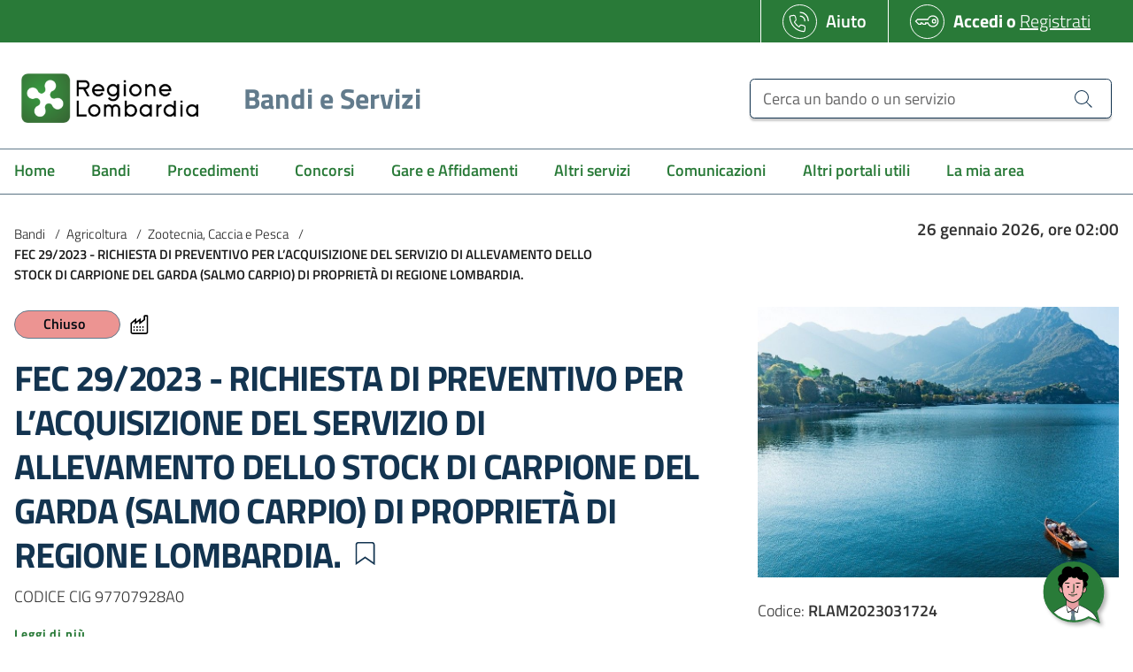

--- FILE ---
content_type: text/html;charset=UTF-8
request_url: https://www.bandi.regione.lombardia.it/servizi/servizio/bandi/agricoltura-pesca/pesca/fec-29-2023-richiesta-preventivo-l-acquisizione-servizio-allevamento-stock-carpione-garda-salmo-carpio-propriet-regione-lombardia-RLAM2023031724
body_size: 8587
content:
<!DOCTYPE HTML>
<html lang="it-IT" xml:lang="it-IT"
xmlns="http://www.w3.org/1999/xhtml">

<head>
  <title>Bandi | Bandi e Servizi</title>
  <meta charset="UTF-8" />
  <meta name="viewport" content="width=device-width, initial-scale=1.0" />
  <meta http-equiv="X-UA-Compatible" content="ie=edge" />
  

  <meta name="copyright" content="Regione Lombardia" />
  <meta name="author" content="Regione Lombardia" />
  <link rel="canonical" href="https://www.bandi.regione.lombardia.it/servizi/servizio/bandi/agricoltura-pesca/pesca/fec-29-2023-richiesta-preventivo-l-acquisizione-servizio-allevamento-stock-carpione-garda-salmo-carpio-propriet-regione-lombardia-RLAM2023031724" />

  
    <meta name="keywords" content="agricoltura pesca, zootecnia caccia pesca" />
    <meta name="description" content="CODICE CIG 97707928A0" />
    
      
        <meta property="og:image" content="https://dam.regione.lombardia.it/images/pesca%2Dlago%2Dcomo_339.jpg" />
      
        <meta property="twitter:title" content="FEC 29/2023 - RICHIESTA DI PREVENTIVO PER L’ACQUISIZIONE DEL SERVIZIO DI ALLEVAMENTO DELLO STOCK DI CARPIONE DEL GARDA (SALMO CARPIO) DI PROPRIETÀ DI REGIONE LOMBARDIA." />
      
        <meta property="twitter:description" content="CODICE CIG 97707928A0" />
      
        <meta property="og:title" content="FEC 29/2023 - RICHIESTA DI PREVENTIVO PER L’ACQUISIZIONE DEL SERVIZIO DI ALLEVAMENTO DELLO STOCK DI CARPIONE DEL GARDA (SALMO CARPIO) DI PROPRIETÀ DI REGIONE LOMBARDIA." />
      
        <meta property="og:description" content="CODICE CIG 97707928A0" />
      
        <meta property="twitter:image" content="https://dam.regione.lombardia.it/images/pesca%2Dlago%2Dcomo_339.jpg" />
      
    
  
  
  <meta property="og:type" content="article" />
  <meta name="twitter:card" content="summary_large_image" />
  <meta property="og:url" content="https://www.bandi.regione.lombardia.it/servizi/servizio/bandi/agricoltura-pesca/pesca/fec-29-2023-richiesta-preventivo-l-acquisizione-servizio-allevamento-stock-carpione-garda-salmo-carpio-propriet-regione-lombardia-RLAM2023031724" />

  <meta name="robots" content="index, follow" />
  <meta name="revisit-after" content="3 Days" />

  <meta name="mobile-web-app-capable" content="yes" />
  <meta name="application-name" content="Regione Lombardia" />

  <meta name="apple-mobile-web-app-capable" content="yes" />
  <meta name="apple-mobile-web-app-status-bar-style" content="#297A38" />
  <meta name="apple-mobile-web-app-title" content="Regione Lombardia" />
  <meta name="format-detection" content="telephone=no" />
  <meta name="msapplication-TileColor" content="#297A38" />
  <meta name="theme-color" content="#297A38" />
  <link rel="shortcut icon" href="/servizi/static/assets/favicon.ico" type="image/png" />

  

  <script>
    window.__PUBLIC_PATH__ = "\/servizi\/static\/fonts";
    window.__CONTEXT_PATH__ = "\/servizi";
    window.__SERVICE_TYPE__ = "bandi"
    window.__IS_LOGGED__ = false;
    window.__ERROR_MSG__ = "Si \u0026egrave; verificato un errore imprevisto, si prega di contattare l\u0026#39;assistenza.";
    window.__ERROR_ICON__ = "it-error";
    window.__ERROR_COLOR_ICON__ = "icon-danger";
    window.__BOL_HOSTNAME__ = "nd";
    window.__BOL_BASEURL__ = "ndnull";
  </script>
  <link rel="stylesheet" type="text/css" href="/servizi/static/css/bootstrap-italia.min.css" />
<meta property="og:type" content="article" />
<meta name="twitter:card" content="summary" />
<meta http-equiv="refresh" content="90" />
<link rel="stylesheet" type="text/css" href="/servizi/public/css/dettaglio.min.css" />
<link rel="stylesheet" type="text/css" href="/servizi/public/css/print.min.css" media="print" />
</head>

<body class="bandi it_IT detail">
  <div class="loader">
    <div class="spin"></div>
  </div>
  
  <header>

    
    <div class="it-header-slim-wrapper px-2">
        <div class="container-fluid">
          <div class="row">
            <div class="col-12">
              <div class="it-header-slim-wrapper-content min-height-48">
                <a aria-label="Bandi e Servizi | Regione Lombardia" class="d-lg-block navbar-brand ml-2" href="/servizi/home">
                  <img
                  src="/servizi/static/img/logo-regione-bianco.png"
                  alt="Bandi e Servizi | Regione Lombardia" />
                </a>
                
                  
	<div class="header-slim-right-zone white-border-color- d-none d-md-flex">
      <div class="btn btn-primary btn-icon w-100 btn-rl disabled" aria-disabled="true">
        <span class="rounded-icon white-border-color-">
          <svg class="icon icon-primary white-color">
            <use xlink:href="/servizi/static/svg/sprite.svg#it-telephone"></use>
          </svg>
        </span>
        <span class="d-block white-color"><a href="/servizi/assistenza" class="noLine">Aiuto</a></span>
      </div>
      </div>

                  
	
	<div class="header-slim-right-zone white-border-color-">
	  <div class="btn btn-primary btn-icon w-100 btn-rl disabled" aria-disabled="true">
	    <span class="rounded-icon white-border-color-">
	      <svg class="icon icon-primary white-color">
	        <use xlink:href="/servizi/static/svg/sprite.svg#it-key"></use>
	      </svg>
	    </span>
	    <span class="d-block white-color font-weight-bold"><a href="/servizi/private" class="noLine change-profile btn-login">Accedi</a> o <a href="#" data-content="register-modal" class="font-weight-light open-common-modal">Registrati</a></span>
	  </div>
	</div>
	

                
              </div>
            </div>
          </div>
        </div>
      </div>
    


    
    <div class="it-header-wrapper it-shadow">
    
        <div class="it-nav-wrapper">
          <div class="it-header-center-wrapper theme-light white-bg px-2">
            <div class="container-fluid">
              <div class="row">
                <div class="col-12">
                  <div class="it-header-center-content-wrapper white-bg">
                    <div class="it-brand-wrapper">
                      <a aria-label="Regione Lombardia" href="/servizi/home">
                        <img class="d-lg-block"
                          src="/servizi/static/img/logo-regione.png"
                          alt="Bandi e Servizi | Regione Lombardia" />
                        <div class="it-brand-text">
                          <p class="service">Bandi e Servizi</p>
                        </div>
                      </a>
                    </div>
                    <div class="it-right-zone">
                      <div class="it-socials d-none d-md-flex">
                        &nbsp;
                      </div>
                      <div class="it-search-wrapper cerca-header">
                        <span class="d-block d-lg-none"></span>
                        <a title="Cerca un bando" class="search-link d-block d-sm-none rounded-icon white-bg btn-dropdown mr-3" data-toggle="collapse" href=".cerca-collapse" role="button" aria-expanded="false">
                          <svg class="icon icon-sm icon-change search-icon">
                            <use xlink:href="/servizi/static/svg/sprite.svg#it-search"></use>
                          </svg>
                          <svg class="icon icon-sm icon-change close-icon d-none">
                            <use xlink:href="/servizi/static/svg/sprite.svg#it-close-big"></use>
                          </svg>
                        </a>
                        <form action="#" method="get" class="headerSearchForm w-100">
                          <div class="ml-auto collapse py-3 cerca-collapse w-100 only-mobile-px-sm-3">
	                        <div class="input-group">
	                          <label for="headerSearchText" class="sr-only">Cerca un bando o un servizio</label>
	                          <input id="headerSearchText" name="titolo" type="text" class="form-control headerSearchText" placeholder="Cerca un bando o un servizio" aria-label="Cerca un bando o un servizio" />
	                          <div class="input-group-append">
	                            <button class="btn btn-outline-secondary headerSearchBtn" type="submit" aria-label="Cerca un bando o un servizio">
	                              <svg class="icon icon-sm">
	                                <use xlink:href="/servizi/static/svg/sprite.svg#it-search"></use>
	                              </svg>
	                            </button>
	                          </div>
	                        </div>
                          </div>
                        </form>
                      </div>
                    </div>
                  </div>
                </div>
              </div>
            </div>
          </div>
          <div class="it-header-navbar-wrapper theme-light-desk filiGrigi">
            <div class="container-fluid">
              <div class="row">
                <div class="col-12">
                
                  <nav class="navbar navbar-expand-lg has-megamenu">
                    <button class="custom-navbar-toggler" type="button" aria-controls="mobile-menu" aria-expanded="false"
                      aria-label="Toggle navigation" data-target="#mobile-menu">
                      <svg class="icon">
                        <use xlink:href="/servizi/static/svg/sprite.svg#it-burger"></use>
                      </svg>
                      <svg class="icon d-none">
                        <use xlink:href="/servizi/static/svg/sprite.svg#it-close-big"></use>
                      </svg>
                    </button>
                    <div class="navbar-collapsable" id="mobile-menu">
                      <div class="overlay"></div>
                      <div class="close-div sr-only">
                        <button class="btn close-menu" type="button"><span class="it-close"></span>Chiudi</button>
                      </div>
                      <div class="menu-wrapper">
			               <ul class="navbar-nav">
			                <li class="nav-item">
			                	
					          	
					                <a
						                class="nav-link"
				                		href="/servizi/home"
						                data-menu-id="servizi.home"><span>Home</span></a>
					          	
			                </li>
			                <li class="nav-item">
			                	
					          	
					                <a
						                class="nav-link"
				                		href="/servizi/servizio/bandi"
						                data-menu-id="servizi.bandi"><span>Bandi</span></a>
					          	
			                </li>
			                <li class="nav-item">
			                	
					          	
					                <a
						                class="nav-link"
				                		href="/servizi/servizio/procedimenti"
						                data-menu-id="servizi.procedimenti"><span>Procedimenti</span></a>
					          	
			                </li>
			                <li class="nav-item">
			                	
					          	
					                <a
						                class="nav-link"
				                		href="/servizi/servizio/concorsi"
						                data-menu-id="servizi.concorsi"><span>Concorsi</span></a>
					          	
			                </li>
			                <li class="nav-item">
			                	
					          	
					                <a
						                class="nav-link"
				                		href="/servizi/servizio/gare-e-affidamenti"
						                data-menu-id="servizi.gare-affidamenti"><span>Gare e Affidamenti</span></a>
					          	
			                </li>
			                <li class="nav-item">
			                	
					          	
					                <a
						                class="nav-link"
				                		href="/servizi/servizio/altri-servizi"
						                data-menu-id="servizi.altri-servizi"><span>Altri servizi</span></a>
					          	
			                </li>
			                <li class="nav-item">
			                	
					          	
					                <a
						                class="nav-link"
				                		href="/servizi/servizio/comunicazioni"
						                data-menu-id="servizi.comunicazioni"><span>Comunicazioni</span></a>
					          	
			                </li>
			                
			                <li class="nav-item">
			                	
					          	
					                <a
						                class="nav-link"
				                		href="/servizi/servizio/altri-portali-utili"
						                data-menu-id="servizi.altriportali"><span>Altri portali utili</span></a>
					          	
			                </li>
			                <li class="nav-item">
			                	
					          	
					                <a
						                data-content="access-modal"
						                class="nav-link open-common-modal"
				                		href="/servizi/la-mia-area"
						                data-menu-id="servizi.la-mia-area"><span>La mia area</span></a>
					          	
			                </li>
			              </ul>
                      </div>
                    </div>
                  </nav>
                  
                </div>
              </div>
            </div>
          </div>
        </div>
      </div>
    

  </header>
  


  <main>

    <div>
      <div class="container-fluid pt-4">
        <div class="row">
          <div class="col-xs-12 col-md-8 aria-px-sm-3">
            
            <nav class="breadcrumb-container d-print-none" aria-label="Breadcrumb">
              <ol class="breadcrumb">
                
                  
                  <li class="breadcrumb-item">
                    <a href="/servizi/servizio/bandi">Bandi</a>
                    <span class="separator">/</span>
                  </li>
                
                  
                  <li class="breadcrumb-item">
                    <a href="/servizi/servizio/bandi/agricoltura-pesca">Agricoltura</a>
                    <span class="separator">/</span>
                  </li>
                
                  
                  <li class="breadcrumb-item">
                    <a href="/servizi/servizio/bandi/agricoltura-pesca/pesca">Zootecnia, Caccia e Pesca</a>
                    <span class="separator">/</span>
                  </li>
                
                  <li class="breadcrumb-item active" aria-current="page">FEC 29/2023 - RICHIESTA DI PREVENTIVO PER L’ACQUISIZIONE DEL SERVIZIO DI ALLEVAMENTO DELLO STOCK DI CARPIONE DEL GARDA (SALMO CARPIO) DI PROPRIETÀ DI REGIONE LOMBARDIA.</li>
                  
                
              </ol>
            </nav>
            
          </div>
          <div class="col-md-4 mb-2 aria-px-sm-3">

            <div class="contDataOra font-weight-semibold text-md-right" data-interval-time="30000" data-url="/servizi/api/time" data-current-date="2026-01-26 02:00"></div>

          </div>
        </div>

        

      </div>
    </div>

  	
			<input class="serviceCode" name="serviceCode" type="hidden" value="RLAM2023031724"></input>
			
			
	<input type="hidden" class="serviceType" value="bandi" />

			
			<div class="header-detail">
	
	<div class="container-fluid">
		<div class="row">
			<div class="col-12 aria-px-sm-3 pb-2 col-lg-8 pr-5">
			    <div class="row">
				    <div class="col-12 mb-3 d-flex align-content-start flex-wrap">
				    	
				          	
				          	
				    		
				    			
<div class="chip chip-disabled chip-lg ml-0 bg-danger-state">
    
  <span class="chip-label text-dark">Chiuso</span>
</div>

							
						
				    	
				    		
				    			
				    			
									<span class="categoria etichetta">
									   <svg class="icon">
									     <use xlink:href="/servizi/static/svg/sprite.svg#it-aria-factory"></use>
									   </svg>
									</span>
				    			
				    			
				    		
				    	
					</div>
				</div>
				<div class="row">
					<div class="col-12 pb-2 ml-0">
						
	<h1 class="text-blue-dark">
		FEC 29/2023 - RICHIESTA DI PREVENTIVO PER L’ACQUISIZIONE DEL SERVIZIO DI ALLEVAMENTO DELLO STOCK DI CARPIONE DEL GARDA (SALMO CARPIO) DI PROPRIETÀ DI REGIONE LOMBARDIA.
 		<span class="flag ml-1 d-inline-flex position-relative"
			data-tooltip-remove="Rimuovi dai tuoi bandi preferiti"
			data-tooltip-add="Aggiungi ai tuoi bandi preferiti">
			<span class="favourite icon-popover" data-id="RLAM2023031724"
				data-codice="RLAM2023031724"
				data-is-favourite="false" role="button"
				data-container="body" data-toggle="popover" data-trigger="hover"
				data-placement="top" data-html="true"
				data-content="Aggiungi ai tuoi bandi preferiti"
				aria-label="Aggiungi ai tuoi bandi preferiti"></span>
			<svg class="icon fill-blue-dark">
	        	<use
					xlink:href="/servizi/static/svg/sprite.svg#it-aria-segnalibro-white"></use>
	        </svg>
		</span>
   	</h1>
   	<div class="d-lg-none">
   		
   		

	<img class="img-fluid w-100 mb-4" src="https://dam.regione.lombardia.it/images/pesca%2Dlago%2Dcomo_339.jpg" alt="FEC 29/2023 - RICHIESTA DI PREVENTIVO PER L’ACQUISIZIONE DEL SERVIZIO DI ALLEVAMENTO DELLO STOCK DI CARPIONE DEL GARDA (SALMO CARPIO) DI PROPRIETÀ DI REGIONE LOMBARDIA." />
					   	

				
		
				   	
	<p>Codice: <strong class="get-codice-bando-chatbot">RLAM2023031724</strong></p>
	
	<p class="mb-0">Pubblicato il: <strong>17/04/2023 ,</strong> ore 12:30</p>
	
		<p class="mb-0">Domande dal: <strong>17/04/2023 ,</strong> ore 12:30</p>
		<p>Scade il:  <strong>  05/05/2023 ,</strong> ore 12:00</p>
	
	

   		
   		
   		
   	</div>	
   	<p>CODICE CIG 97707928A0</p>
	<a class="read-more ml-lg-auto pr-4 d-print-none" href="#accordion-boxtext-container" role="button" data-attribute="forward">
		<span class="read-more-text">Leggi di pi&ugrave;</span>
	</a>

					</div>
				</div>
				<div class="row">
					<div class="col-12 pt-3 d-print-none">
						<span class="card-signature" data-fai-domanda="0" data-link-piattaforma="https://www.ariaspa.it/wps/portal/Aria/Home/bandi-convenzioni/e-procurement/piattaforma-sintel" data-use-bol="true" data-details-url="/servizi/servizio/bandi/agricoltura-pesca/pesca/fec-29-2023-richiesta-preventivo-l-acquisizione-servizio-allevamento-stock-carpione-garda-salmo-carpio-propriet-regione-lombardia-RLAM2023031724">
	
		

		
		
		
		
	
</span>
					</div>
				</div>
				<div class="row">
					<div class="col-8 aria-px-sm-3 mt-5 d-flex d-print-none">
						<small class="mr-3 mt-1">Condividi: </small>
						
<ul class="list-inline mb-0">
    <li class="list-inline-item">
       	<a class="share-popup" target="_blank" title="Condividi questa pagina su Facebook" href="https://www.facebook.com/sharer.php?u=https://www.bandi.regione.lombardia.it/servizi/servizio/bandi/agricoltura-pesca/pesca/fec-29-2023-richiesta-preventivo-l-acquisizione-servizio-allevamento-stock-carpione-garda-salmo-carpio-propriet-regione-lombardia-RLAM2023031724" rel="nofollow noopener noreferrer">
		    <svg class="icon icon-sm rounded-circle icon-white primary-bg-b2 p-1">
		    	<use xlink:href="/servizi/static/svg/sprite.svg#it-facebook"></use>
		    </svg>
		    <span class="sr-only">Condividi questa pagina su Facebook</span>
		</a>
    </li>
    <li class="list-inline-item">
       	<a class="share-popup" target="_blank" title="Condividi questa pagina su Twitter" href="https://twitter.com/intent/tweet?url=https://www.bandi.regione.lombardia.it/servizi/servizio/bandi/agricoltura-pesca/pesca/fec-29-2023-richiesta-preventivo-l-acquisizione-servizio-allevamento-stock-carpione-garda-salmo-carpio-propriet-regione-lombardia-RLAM2023031724" rel="nofollow noopener noreferrer">
		    <svg class="icon icon-sm rounded-circle icon-white primary-bg-c5 p-1">
		    	<use xlink:href="/servizi/static/svg/sprite.svg#it-twitter"></use>
		    </svg>
		    <span class="sr-only">Condividi questa pagina su Twitter</span>
		</a>
    </li>

    <li class="list-inline-item">
       	<a class="share-popup" target="_blank" title="Condividi questa pagina su Linkedin" href="https://www.linkedin.com/shareArticle?mini=true&amp;url=https://www.bandi.regione.lombardia.it/servizi/servizio/bandi/agricoltura-pesca/pesca/fec-29-2023-richiesta-preventivo-l-acquisizione-servizio-allevamento-stock-carpione-garda-salmo-carpio-propriet-regione-lombardia-RLAM2023031724" rel="nofollow noopener noreferrer">
		    <svg class="icon icon-sm rounded-circle icon-white primary-bg-a5 p-1">
		    	<use xlink:href="/servizi/static/svg/sprite.svg#it-linkedin"></use>
		    </svg>
		    <span class="sr-only">Condividi questa pagina su Linkedin</span>
		</a>
    </li>
    <li class="list-inline-item">
       	<a title="Condividi questa pagina via posta elettronica" href="mailto:?subject=Condivisione%20Regione%20Lombardia&amp;body=Ti%20segnalo%20il%20seguente%20link:%20https://www.bandi.regione.lombardia.it/servizi/servizio/bandi/agricoltura-pesca/pesca/fec-29-2023-richiesta-preventivo-l-acquisizione-servizio-allevamento-stock-carpione-garda-salmo-carpio-propriet-regione-lombardia-RLAM2023031724" rel="nofollow noopener noreferrer">
		    <svg class="icon icon-sm rounded-circle icon-white neutral-2-bg-a4 p-1">
		    	<use xlink:href="/servizi/static/svg/sprite.svg#it-mail"></use>
		    </svg>
		    <span class="sr-only">Condividi questa pagina via posta elettronica</span>
		</a>
    </li>
 </ul>
 
					</div>
						
					<div class="col-4 aria-px-sm-3 mt-5 d-flex flex-row-reverse d-print-none">
						
						<a class="text-secondary text-decoration-none" href="javascript:void(0);" onclick="window.print()">
	<small>Stampa
		<svg class="icon icon-sm">
			<use xlink:href="/servizi/static/svg/sprite.svg#it-print"></use>
		</svg>
	</small>						
</a>

					</div>
				</div>
				
				<div class="row pt-5 info-dettaglio-bando">
					 
	<div class="col-lg-12 aria-px-sm-3">
      	<div class="row">
        	<div class="col-sm-3">
          		<p class="text-uppercase mb-1">
          			<small>Ente responsabile</small>
          		</p>
	          	<div class="row pb-3">
	            	<div class="col-4 col-sm-6">
	              		<div class="it-grid-item-wrapper">
		                	
	
		
         	
         <a href="#" title="Regione Lombardia">
 			<div class="img-responsive">
				<div class="img-wrapper"><img src="/servizi/static/img/logo-regione.jpg" alt="Regione Lombardia" /></div>
			</div>                
         </a>
         	
         
                  
           
               
                      
           
                  
                   
          
		
		
		
	

	          			</div>
	            	</div>
	          	</div>
        	</div>
	        
      </div>
    </div>

</div>
				
				
				
			</div>
			<div class="col-12 aria-px-sm-3 pb-2 col-lg-4">
				<div class="d-none d-lg-block">
					
					

	<img class="img-fluid w-100 mb-4" src="https://dam.regione.lombardia.it/images/pesca%2Dlago%2Dcomo_339.jpg" alt="FEC 29/2023 - RICHIESTA DI PREVENTIVO PER L’ACQUISIZIONE DEL SERVIZIO DI ALLEVAMENTO DELLO STOCK DI CARPIONE DEL GARDA (SALMO CARPIO) DI PROPRIETÀ DI REGIONE LOMBARDIA." />
					   	

				
					
				   	
	<p>Codice: <strong class="get-codice-bando-chatbot">RLAM2023031724</strong></p>
	
	<p class="mb-0">Pubblicato il: <strong>17/04/2023 ,</strong> ore 12:30</p>
	
		<p class="mb-0">Domande dal: <strong>17/04/2023 ,</strong> ore 12:30</p>
		<p>Scade il:  <strong>  05/05/2023 ,</strong> ore 12:00</p>
	
	

					
					
				</div>
			</div>
		</div>
	</div>
	
</div>
			
			<div class="body-detail">
	
	<div class="container-fluid py-5">
    	<div class="row">
        	<div class="col-12 pb-4 aria-px-sm-3">
            	<h3 class="text-blue-dark">Scheda informativa</h3>
          	</div>
        </div>
    	<div class="row">
      		<div class="col-12 aria-px-sm-3">
				
				

	<div id="accordion-boxtext-container" class="accordion-boxtext-container collapse-div accordion-dark-theme" role="tablist">
		
			
    <div class="collapse-header" id="headingA0">
      <button data-toggle="collapse" data-target="#partecipanti" aria-expanded="true">
        <span class="head-text float-left">Chi pu&ograve; partecipare</span>
        <svg class="icon icon-md float-right">
          <use xlink:href="/servizi/static/svg/sprite.svg#it-expand"></use>
        </svg>
      </button>
    </div>
    <div id="partecipanti" class="collapse show" role="tabpanel" data-parent="#accordion-boxtext-container" aria-labelledby="headingA0">
      <div class="collapse-body py-2 px-0">
        <ul class="text-list p-0 m-0">
          <li class="text-list_item">
            <div class="item_text-description px-4 py-2">tutte le imprese</div>
          </li>
        </ul>
      </div>
    </div>

		
		
		
		
			
    <div class="collapse-header" id="headingA3">
      <button data-toggle="collapse" data-target="#descrizione" aria-expanded="false">
        <span class="head-text float-left">Di cosa si tratta</span>
        <svg class="icon icon-md float-right">
          <use xlink:href="/servizi/static/svg/sprite.svg#it-expand"></use>
        </svg>
      </button>
    </div>
    <div id="descrizione" class="collapse" role="tabpanel" data-parent="#accordion-boxtext-container" aria-labelledby="headingA3">
      <div class="collapse-body py-2 px-0">
        <ul class="text-list p-0 m-0">
          <li class="text-list_item">
            <div class="item_text-description px-4 py-2"><p>Obiettivo dell'iniziativa è l’acquisizione del servizio di mantenimento, riproduzione in cattività, accrescimento e stabulazione dello stock di Carpione del Garda (Salmo Carpio) di proprietà di Regione Lombardia.</p>
						<p>Eventuali richieste di chiarimenti dovranno pervenire entro e non oltre il 26/04/2023, esclusivamente attraverso la piattaforma Sintel alla funzionalità “Comunicazioni della procedura”, su cui verranno pubblicate le relative risposte.</p>
						<p>La base d’asta è pari ad € 130.000,00 IVA esclusa.</p></div>
          </li>
        </ul>
      </div>
    </div>

 		
 		
 		
		
 		
 		
 		
 		
 		
 			
    <div class="collapse-header" id="headingA11">
      <button data-toggle="collapse" data-target="#comePartecipare" aria-expanded="false">
        <span class="head-text float-left">Come partecipare</span>
        <svg class="icon icon-md float-right">
          <use xlink:href="/servizi/static/svg/sprite.svg#it-expand"></use>
        </svg>
      </button>
    </div>
    <div id="comePartecipare" class="collapse" role="tabpanel" data-parent="#accordion-boxtext-container" aria-labelledby="headingA11">
      <div class="collapse-body py-2 px-0">
        <ul class="text-list p-0 m-0">
          <li class="text-list_item">
            <div class="item_text-description px-4 py-2"><p>rispondendo all’invito esclusivamente tramite la piattaforma telematica Sintel di Regione Lombardia disponibile al sito www.ariaspa.it.</p>
												<p> </p></div>
          </li>
        </ul>
      </div>
    </div>

 		
 		
 			
    <div class="collapse-header" id="headingA12">
      <button data-toggle="collapse" data-target="#proceduraSelezione" aria-expanded="false">
        <span class="head-text float-left">Procedura selezione</span>
        <svg class="icon icon-md float-right">
          <use xlink:href="/servizi/static/svg/sprite.svg#it-expand"></use>
        </svg>
      </button>
    </div>
    <div id="proceduraSelezione" class="collapse" role="tabpanel" data-parent="#accordion-boxtext-container" aria-labelledby="headingA12">
      <div class="collapse-body py-2 px-0">
        <ul class="text-list p-0 m-0">
          <li class="text-list_item">
            <div class="item_text-description px-4 py-2">A sportello</div>
          </li>
        </ul>
      </div>
    </div>

 		 
 		
 			
    <div class="collapse-header" id="headingA13">
      <button data-toggle="collapse" data-target="#infoContatti" aria-expanded="false">
        <span class="head-text float-left">Informazioni e contatti</span>
        <svg class="icon icon-md float-right">
          <use xlink:href="/servizi/static/svg/sprite.svg#it-expand"></use>
        </svg>
      </button>
    </div>
    <div id="infoContatti" class="collapse" role="tabpanel" data-parent="#accordion-boxtext-container" aria-labelledby="headingA13">
      <div class="collapse-body py-2 px-0">
        <ul class="text-list p-0 m-0">
          <li class="text-list_item">
            <div class="item_text-description px-4 py-2">numero verde ARIA, 800.116.738.</div>
          </li>
        </ul>
      </div>
    </div>

	        
    </div>
	


			</div>
		</div>
	</div>
	
	<div class="container-fluid py-5">

	    <div class="row">
	    	<div class="col-lg-6 aria-px-sm-3 py-2">
	    		
					<h5 class="text-blue-dark mb-2">Allegati</h5>
	        		<div class="more-results" data-results-for-page="3">
<div class="it-list-wrapper">
	<ul class="it-list bg-white">
		
		<li>
			<a href="/servizi/servizio/bandi/download/8a5aa2928df24977018df52a84f4174a?fileName=AVVISO%20ESITI%20FEC%2029_2023.zip" target="_self" rel="nofollow noopener noreferrer" class="rounded shadow-sm text-blue-dark">
				<div class="it-rounded-icon d-print-none">
	        		<svg class="icon fill-blue-dark">
	        			<use xlink:href="/servizi/static/svg/sprite.svg#it-clip"></use>
	     			</svg>
				</div>
				<div class="it-right-zone">
					<span class="text">aggiudicazione - 20/06/2023</span>
					
					<svg class="icon fill-blue-dark">
           				<use xlink:href="/servizi/static/svg/sprite.svg#it-download"></use>
         			</svg>
				</div>
			</a>
		</li>
		
		<li>
			<a href="/servizi/servizio/bandi/download/8a5aa2928df24977018df4ef00560bf7?fileName=FEC%2029_2023%20pubblicazione%20BOL.zip" target="_self" rel="nofollow noopener noreferrer" class="rounded shadow-sm text-blue-dark">
				<div class="it-rounded-icon d-print-none">
	        		<svg class="icon fill-blue-dark">
	        			<use xlink:href="/servizi/static/svg/sprite.svg#it-clip"></use>
	     			</svg>
				</div>
				<div class="it-right-zone">
					<span class="text">indizione - 17/04/2023</span>
					
					<svg class="icon fill-blue-dark">
           				<use xlink:href="/servizi/static/svg/sprite.svg#it-download"></use>
         			</svg>
				</div>
			</a>
		</li>
		
		<li>
			<a href="/servizi/servizio/bandi/download/8a5aa29292dfff770192e1f7b6b5000d?fileName=ARE382-2024%20FOGLIO%20FEC%2029_2023_sal2.pdf" target="_self" rel="nofollow noopener noreferrer" class="rounded shadow-sm text-blue-dark">
				<div class="it-rounded-icon d-print-none">
	        		<svg class="icon fill-blue-dark">
	        			<use xlink:href="/servizi/static/svg/sprite.svg#it-clip"></use>
	     			</svg>
				</div>
				<div class="it-right-zone">
					<span class="text">cre - 31/10/2024</span>
					
					<svg class="icon fill-blue-dark">
           				<use xlink:href="/servizi/static/svg/sprite.svg#it-download"></use>
         			</svg>
				</div>
			</a>
		</li>
		
	</ul>
</div>	



</div>
	    		
	    	</div>
	    	<div class="col-lg-6 aria-px-sm-3 py-2">
				
  			</div>
		</div>
		
	</div>
	
	
	
	
		
	
	
 
	
	
	
	
	
</div>
			
			<div class="footer-detail">
		
      
    	<section data-results-for-page="3" class="container-fluid py-4 more-results">
	
	<div class="row">
	
         <div class="col-12 pb-4 aria-px-sm-3">
           	<h3 class="text-blue-dark">Comunicazioni correlate</h3>
         </div>

     </div>	

	<div class="row">

			      
			<div class="col-lg-4">
				<div class="card-wrapper card-space anteprima-avvisi">
	<div class="card card-bg">
    	<div class="card-body">
      		<div class="etichetta">

		        
		
		        
		        	<span class="categoria">
			            
			
			                
			
			                
			                    
	<svg class="icon">
		<use xlink:href="/servizi/static/svg/sprite.svg#it-aria-factory"></use>
	</svg>
	
		<strong>Imprese</strong>
	

			                
			
			                
			
			            
			        </span>    
		        
				<p class="data">18/10/2023</p>
      		</div>
      
      		<p class="card-text type">Gare Beni e Servizi</p>
      
	      	<p class="card-text">
	      		Servizio: <strong>FEC 29/2023 - RICHIESTA DI PREVENTIVO PER L’ACQUISIZIONE DEL SERVIZIO DI ALLEVAMENTO DELLO STOCK DI CARPIONE DEL GARDA (SALMO CARPIO) DI PROPRIETÀ DI REGIONE LOMBARDIA.</strong>
	      	</p>
	      	<br>
      
      		<a class="link-title" href="/servizi/servizio/comunicazioni/dettaglio/fase-esecutiva-cig-97707928a0-1699006631201" data-notification-id="8a5b20598b6acc5c018b94afcd257cbb">
      			<h4 class="card-title">Fase esecutiva CIG 97707928A0</h4>
      		</a>

      		<p class="card-text">
      			<span>Fase esecutiva CIG 97707928A0</span>
       
      		</p>

      		<div class="it-card-footer p-4">
        		<a class="read-more " href="/servizi/servizio/comunicazioni/dettaglio/fase-esecutiva-cig-97707928a0-1699006631201" data-notification-id="8a5b20598b6acc5c018b94afcd257cbb">
          			<span class="text">Vedi dettaglio</span>
       			</a>
      		</div>
    	</div>
  </div>
</div>
			</div>
		
			
		<div class="avvisi_modal"></div>

		
	</div>
</section>
	  

</div>
			
		
	
	<!-- SPONSOR -->
    <div class="container-fluid sponsor">
     <div class="row">
       <div class="col-12 d-flex flex-wrap justify-content-center">
         <div class="img-responsive">
           <div class="img-wrapper">
           		<a rel="nofollow" href="http://europa.eu/european-union/index_it" target="_blank"><img src="/servizi/static/img/logo-europa.jpg" alt="logo europa" /></a>
           </div>
         </div>
         <div class="img-responsive">
           <div class="img-wrapper">
           		<a rel="nofollow" href="http://www.politichecomunitarie.it/" target="_blank"><img src="/servizi/static/img/logo-rep.jpg" alt="logo repubblica" /></a>
           </div>
         </div>
         <div class="img-responsive">
           <div class="img-wrapper">
           		<a rel="nofollow" href="http://www.regione.lombardia.it" target="_blank"><img src="/servizi/static/img/logo-regione.jpg" alt="logo regione lombardia" /></a>
           </div>
         </div>
         <div class="img-responsive">
           <div class="img-wrapper">
          		<a rel="nofollow" href="http://www.fesr.regione.lombardia.it/wps/portal/PROUE/FESR" target="_blank"><img src="/servizi/static/img/04-fesr.png" alt="logo fesr" /></a>
           </div>
         </div>
         <div class="img-responsive">
           <div class="img-wrapper">
           		<a rel="nofollow" href="http://www.fse.regione.lombardia.it/wps/portal/PROUE/FSE" target="_blank"><img src="/servizi/static/img/logo_FSE.png" alt="logo FSE" /></a>
           </div>
         </div>
         <div class="img-responsive">
           <div class="img-wrapper">
           		<a rel="nofollow" href="http://www.interreg-italiasvizzera.eu/" target="_blank"><img src="/servizi/static/img/logo_interreg-1.png" alt="logo Interreg" /></a>
           </div>
         </div>
       </div>
     </div>
   </div>
    <!-- END SPONSOR-->

  </main>
  
  <footer id="footer" class="it-footer mt-auto">
    <div class="it-footer-main">
      <div class="container-fluid py-5">

        <div class="row">
          <div class="col-12 aria-px-sm-3">
            <div class="text-white font-weight-semibold display-3 mb-2">Bandi e Servizi</div>
          </div>
          
            <div class="col-lg-4 col-md-4 col-sm-4 aria-px-sm-3">
              <div class="link-list-wrapper">
                <ul class="footer-list link-list clearfix mb-0">
                 <li class="d-none d-sm-block"><hr class="border-white"></li>
                  
  <li class="list-item">
    
    <a class="open-modal-footer" data-content="privacy" href="#" title="Privacy">Privacy</a>
    
  </li>
  <li class="d-none d-sm-block"><hr class="border-white"></li>

  <li class="list-item">
    
    <a class="open-modal-footer" data-content="accessibilita" href="#" title="Accessibilità">Accessibilità</a>
    
  </li>
  <li class="d-none d-sm-block"><hr class="border-white"></li>

  <li class="list-item">
    
    <a class="open-modal-footer" data-content="cookie" href="#" title="Cookie Policy">Cookie Policy</a>
    
  </li>
  <li class="d-none d-sm-block"><hr class="border-white"></li>

                </ul>
              </div>
            </div>
            <div class="col-lg-4 col-md-4 col-sm-4 pb-2 d-sm-block aria-px-sm-3">
              <div class="link-list-wrapper">
                <ul class="footer-list link-list clearfix">
                <li class="d-none d-sm-block"><hr class="border-white"></li>
                  
  <li class="list-item">
    
    <a class="open-modal-footer" data-content="note-legali" href="#" title="Note legali">Note legali</a>
    
  </li>
  <li class="d-none d-sm-block"><hr class="border-white"></li>

  <li class="list-item">
    
    <a class="open-modal-footer" data-content="contatti" href="#" title="Contatti">Contatti</a>
    
  </li>
  <li class="d-none d-sm-block"><hr class="border-white"></li>

  <li class="list-item">
    
    <a class="open-modal-footer" data-content="credits" href="#" title="Credits">Credits</a>
    
  </li>
  <li class="d-none d-sm-block"><hr class="border-white"></li>

                </ul>
              </div>
            </div>
          
          <div class="col-lg-4 col-md-4 col-sm-4 aria-px-sm-3">
            <div class="link-list-wrapper footer-social">
              <ul class="footer-list link-list clearfix d-flex flex-sm-column pt-0">
                <li>
                  <a href="https://www.facebook.com/Regione.Lombardia.official/" rel="nofollow noopener noreferrer"  target="_blank"   aria-label="Vai a Facebook" title="Vai a Facebook" class="social-icon">
                    <svg class="bg-white icon icon-padded rounded-icon">
                      <use xlink:href="/servizi/static/svg/sprite.svg#it-facebook"></use>
                    </svg>
                  </a>
                </li>
                <li>
                  <a href="https://twitter.com/reglombardia" rel="nofollow noopener noreferrer"  target="_blank"   aria-label="Vai a Twitter" title="Vai a Twitter" class="social-icon">
                    <svg class="bg-white icon icon-padded rounded-icon">
                      <use xlink:href="/servizi/static/svg/sprite.svg#it-twitter"></use>
                    </svg>
                  </a>
                </li>
                <li>
                  <a href="https://www.youtube.com/user/regionelombardia" rel="nofollow noopener noreferrer"  target="_blank"   aria-label="Vai a YouTube" title="Vai a YouTube" class="social-icon">
                    <svg class="bg-white icon icon-padded rounded-icon">
                      <use xlink:href="/servizi/static/svg/sprite.svg#it-youtube"></use>
                    </svg>
                  </a>
                </li>
              </ul>
            </div>
          </div>
        </div>

        <div class="row">
          <div class="col-lg-12 aria-px-sm-3">
            <p>&copy; Copyright Regione Lombardia tutti i diritti riservati CF 80050050154 - Piazza Citt&agrave; di Lombardia, 1 20124 Milano</p>
          </div>
        </div>

        <div class="row">
          <div class="col-lg-12 aria-px-sm-3">
            <p class="small">
              v.22.2.00-765008-20251125123109
            </p>
          </div>
        </div>

      </div>
    </div>
  </footer>
  

  <a title="Torna su" href="#" onclick="return false;" aria-hidden="true" data-attribute="back-to-top" class="back-to-top back-to-top-small chatbot-enabled">
	  <svg class="icon icon-light">
	  	<use xlink:href="/servizi/static/svg/sprite.svg#it-arrow-up"></use>
	  </svg>
  </a>
  
  
  <div class="aria-chatbot" data-welcome-url="/servizi/api/chatbot/benvenuto" data-message-url="/servizi/api/chatbot/messaggio" data-lang="it" data-error-message="Mi spiace qualcosa non sta funzionando, potrebbe essersi verificato un problema temporaneo." data-card-default-image="/servizi/static/img/sharing-default-image.jpg" data-error-restart-label="Ricomincia" data-error-restart-icon="/servizi/static/svg/sprite.svg#it-refresh">
  
  <a href="#" class="open-chat" aria-label="Apri">
	  <img class="avatar-icon" src="/servizi/static/svg/aria-chatbot-balloon-avatar.svg" alt="" />
  </a>
  
  <div class="wrapper-chatbot">	  
	  <div class="header-chatbot">
	  
	  	<button class="close close-chatbot" type="button" aria-label="Chiudi">
     		<svg class="icon icon-close-chatbot">
       			<use xlink:href="/servizi/static/svg/sprite.svg#it-minus"></use>
     		</svg>
   		</button>
	  	
	  	<div class="wrapper-header">
            <div class="block-icon">
            	<img class="avatar-icon" src="/servizi/static/svg/aria-chatbot-balloon-avatar.svg" alt="" />
            </div>
            <div class="block-text">
            	<h5>Dario,<br /> il tuo assistente digitale</h5>
            </div>
        </div>    
	  	
	  </div>
	  <div class="body-chatbot">

	  </div>
	  <div class="footer-chatbot">
	    <div class="disable-field"></div>
	  	<form autocomplete="off" novalidate onsubmit="return false" class="chatbot-form">
	  		<input class="field-input-message" id="message_input" name="message_input" placeholder="Scrivi qui il tuo messaggio ..." type="text" />
	  		<button class="btn btn-xs btn-primary send-button d-none" type="button">Invia</button>
	  	</form>
	  </div>
  </div>
  
</div>
  


  <div id="modalPopup" class="modal"></div>

  <div id="modalAlert" class="modalAlert"></div>

  <div id="modalFooter"></div>
  
  <div id="notify" class="notify"></div>

  <script src="/servizi/static/js/vendors.min.js"></script>
  <script src="/servizi/static/js/bootstrap-italia.bundle.min.js"></script>
  <script src="/servizi/public/js/common.min.js"></script>
  
			<script src="/servizi/public/js/convertTableFromRichText.min.js"></script>
			<script src="/servizi/public/js/favourite.min.js"></script>
			<script src="/servizi/public/js/trackAccess.min.js"></script>
		
</body>

</html>


--- FILE ---
content_type: image/svg+xml
request_url: https://www.bandi.regione.lombardia.it/servizi/static/svg/sprite.svg
body_size: 67548
content:
<?xml version="1.0" encoding="UTF-8"?><svg xmlns="http://www.w3.org/2000/svg" xmlns:xlink="http://www.w3.org/1999/xlink"><defs><svg viewBox="0 0 24 24" id="it-aria-agenda" xmlns="http://www.w3.org/2000/svg"><path d="M20.5 5H17V4h-1v1H8V4H7v1H3.5A1.5 1.5 0 0 0 2 6.5v13A1.5 1.5 0 0 0 3.5 21h17a1.5 1.5 0 0 0 1.5-1.5v-13A1.5 1.5 0 0 0 20.5 5zm.5 14.5a.5.5 0 0 1-.5.5h-17a.5.5 0 0 1-.5-.5v-13a.5.5 0 0 1 .5-.5H7v1h1V6h8v1h1V6h3.5a.5.5 0 0 1 .5.5v13zM4 9h16v1H4V9z" fill-rule="nonzero"/></svg><svg viewBox="0 0 24 24" id="it-aria-attach" xmlns="http://www.w3.org/2000/svg"><g fill-rule="evenodd"><path d="M2 20.778h20V3H2z"/><path d="M11.167 4.481c-.67-.02-1.32.207-1.794.628-.474.422-.73 1-.706 1.595v9.63c0 1.636 1.492 2.962 3.333 2.962 1.84 0 3.333-1.326 3.333-2.963V8.926H14.5v7.407c0 1.228-1.12 2.223-2.5 2.223s-2.5-.995-2.5-2.223v-9.63c0-.817.746-1.48 1.667-1.48.92 0 1.666.663 1.666 1.48v8.149c0 .409-.373.74-.833.74-.46 0-.833-.331-.833-.74V8.926h-.834v5.926c0 .818.747 1.481 1.667 1.481s1.667-.663 1.667-1.481V6.704c.023-.596-.233-1.173-.707-1.595a2.586 2.586 0 0 0-1.793-.628z" fill-rule="nonzero"/></g></svg><svg viewBox="0 0 24 24" id="it-aria-avatar" xmlns="http://www.w3.org/2000/svg"><defs><path id="aca" d="M0 0h19.845v19.691H0z"/><path id="acc" d="M.07.13h11.767v6.977H.07z"/><path id="ace" d="M2.79 2.79H0V0h2.79z"/></defs><g fill="none" fill-rule="evenodd"><g transform="translate(2 2)"><mask id="acb" fill="#fff"><use xlink:href="#aca"/></mask><path d="M19.845 9.923C19.845 4.443 15.402 0 9.923 0 4.443 0 0 4.442 0 9.923c0 5.48 4.443 9.922 9.923 9.922 5.479 0 9.922-4.442 9.922-9.922" fill="#E9E9E9" fill-rule="nonzero" mask="url(#acb)"/></g><g opacity=".466"><path d="M15.924 9.687c0-2.175-1.777-3.938-3.97-3.938-2.191 0-3.968 1.763-3.968 3.938 0 2.175 1.777 3.938 3.969 3.938s3.969-1.763 3.969-3.938" fill="#5C6F82" fill-rule="nonzero"/><g transform="translate(5.969 14.739)"><mask id="acd" fill="#fff"><use xlink:href="#acc"/></mask><path d="M5.954 7.107a9.911 9.911 0 0 0 5.883-1.93C11.417 2.323 8.947.13 5.954.13S.49 2.323.07 5.177a9.914 9.914 0 0 0 5.884 1.93" fill="#5C6F82" fill-rule="nonzero" mask="url(#acd)"/></g></g><g transform="translate(10.527 15.488)"><mask id="acf" fill="#fff"><use xlink:href="#ace"/></mask><path d="M.349.465V.116H.58v.35h.35v.232H.58v.349H.35v-.35H0V.466h.349zm.349.698V.814h.349V.465h.813l.213.233h.369c.128 0 .232.104.232.232v1.396a.233.233 0 0 1-.232.232H.582a.233.233 0 0 1-.233-.232V1.163h.349zm.814 1.046a.582.582 0 1 0 0-1.163.582.582 0 0 0 0 1.163zm-.372-.581a.372.372 0 1 0 .743 0 .372.372 0 0 0-.743 0z" fill="#FFF" fill-rule="nonzero" mask="url(#acf)"/></g></g></svg><svg viewBox="0 0 24 24" id="it-aria-bandi" xmlns="http://www.w3.org/2000/svg"><g fill-rule="nonzero"><path d="M15.407 20.296c-3.185 0-5.851-2.37-5.851-5.259 0-.889.222-1.778.74-2.518l.37-.593 5.038 2.444c.37.149.518.593.37.963-.148.37-.593.519-.963.37l-3.778-1.851a3.07 3.07 0 0 0-.222 1.185c0 2.074 1.926 3.778 4.37 3.778 2.445 0 4.37-1.704 4.37-3.778s-1.925-3.778-4.37-3.778c-.444 0-.74-.296-.74-.74 0-.445.296-.741.74-.741 3.186 0 5.852 2.37 5.852 5.259-.074 2.889-2.666 5.26-5.926 5.26z"/><path d="M10 17.037H4c-1.111 0-2-.889-2-1.926V5.926C2 4.815 2.889 4 4 4h13.556c1.11 0 2 .815 2 1.926v6.222h-1.482v-4.37H3.481v7.333c0 .222.223.445.519.445h6.074v1.481H10zM3.481 6.297h14.593v-.371c0-.296-.222-.445-.518-.445H4c-.296 0-.519.149-.519.445v.37zm3.556 7.259H5.852v-1.482h1.26v1.482h-.075zm6.222-2.297H8.296V9.778h4.963v1.481zm-6.222 0H5.852V9.778h1.26v1.481h-.075z"/></g></svg><svg viewBox="0 0 24 24" id="it-aria-citizen" xmlns="http://www.w3.org/2000/svg"><g fill-rule="nonzero"><path d="M22 18.94h-1.212c0-1.576-1.152-2.91-2.546-2.91-.363 0-.787.122-1.09.303l-.607-1.03c-.484-.485-.787-1.212-.787-2 0-1.515 1.09-2.727 2.484-2.727s2.485 1.212 2.485 2.727c0 .788-.303 1.455-.788 1.94 1.213.727 2.061 2.12 2.061 3.696zm-3.758-7.092c-.727 0-1.272.667-1.272 1.516 0 .848.545 1.515 1.272 1.515.728 0 1.273-.667 1.273-1.515 0-.849-.545-1.516-1.273-1.516zM3.212 18.94H2c0-1.575.848-2.97 2-3.636a2.804 2.804 0 0 1-.788-1.94c0-1.515 1.091-2.727 2.485-2.727s2.485 1.212 2.485 2.728c0 .97-.485 1.818-1.212 2.303l-.303.606c-.303-.182-.667-.243-.97-.243-1.333 0-2.485 1.334-2.485 2.91zm2.546-7.09c-.728 0-1.273.666-1.273 1.515 0 .848.545 1.515 1.273 1.515.727 0 1.272-.667 1.272-1.515 0-.849-.606-1.516-1.272-1.516zM12 13.241c-2.06 0-3.758-1.818-3.758-4.12C8.242 6.817 9.94 5 12 5c2.06 0 3.758 1.818 3.758 4.121 0 2.303-1.697 4.121-3.758 4.121zm0-7.03c-1.394 0-2.545 1.273-2.545 2.91 0 1.575 1.151 2.908 2.545 2.908s2.545-1.272 2.545-2.909c0-1.636-1.151-2.909-2.545-2.909z"/><path d="M18.242 18.94H17.03c0-3.152-2.242-5.698-5.03-5.698-2.788 0-5.03 2.546-5.03 5.697H5.758c0-3.818 2.787-6.909 6.242-6.909s6.242 3.091 6.242 6.91z"/></g></svg><svg viewBox="0 0 24 24" id="it-aria-citizen-circle" xmlns="http://www.w3.org/2000/svg"><g fill-rule="nonzero"><path d="M12 22C6.5 22 2 17.5 2 12S6.5 2 12 2s10 4.5 10 10-4.5 10-10 10zm0-19c-4.95 0-9 4.05-9 9s4.05 9 9 9 9-4.05 9-9-4.05-9-9-9z"/><path d="M19 15.5h-1c0-.85-.7-1.5-1.55-1.5-.25 0-.5.05-.7.15l-.45-.9s.05 0 .05-.05c-.5-.3-.85-.85-.85-1.5 0-.95.8-1.75 1.75-1.75s1.75.8 1.75 1.75c0 .55-.25 1.1-.7 1.4 1 .4 1.7 1.3 1.7 2.4zM16.25 11c-.4 0-.75.35-.75.75s.35.75.75.75.75-.35.75-.75-.35-.75-.75-.75zM6 15.5H5c0-1.05.7-2 1.7-2.35-.4-.3-.7-.8-.7-1.4C6 10.8 6.8 10 7.75 10s1.75.8 1.75 1.75c0 .65-.35 1.2-.8 1.5l-.35.9c-.2-.1-.45-.15-.65-.15-.95 0-1.7.65-1.7 1.5zM7.75 11c-.4 0-.75.35-.75.75s.35.75.75.75.75-.35.75-.75-.35-.75-.75-.75zm4.5.5c-1.5 0-2.75-1.25-2.75-2.75S10.75 6 12.25 6 15 7.25 15 8.75s-1.25 2.75-2.75 2.75zm0-4.5c-.95 0-1.75.8-1.75 1.75s.8 1.75 1.75 1.75S14 9.7 14 8.75 13.2 7 12.25 7z"/><path d="M16.5 15.5h-1c0-2.2-1.55-4-3.5-4s-3.5 1.8-3.5 4h-1c0-2.75 2-5 4.5-5s4.5 2.25 4.5 5z"/></g></svg><svg viewBox="0 0 24 24" id="it-aria-documents" xmlns="http://www.w3.org/2000/svg"><path d="M19.4 22H4.6C3.2 22 2 20.8 2 19.4v-4.1c0-.9.7-1.7 1.6-1.8V5.3h1.6V2h13.5v3.3h1.6v8.2c.9.1 1.6.9 1.6 1.8v4.1c.1 1.4-1.1 2.6-2.5 2.6zM4 15.5v3.9c0 .3.3.6.6.6h14.7c.4 0 .6-.3.6-.6v-3.9h-4.6c-.1 1.8-1.6 3.3-3.4 3.3-1.8 0-3.4-1.5-3.4-3.3H4zm6.6 0c.1.7.7 1.3 1.4 1.3s1.4-.6 1.4-1.3h-2.8zm-5-2h12.7V7.3H5.6v6.2zm1.7-8.2h9.5V4H7.3v1.3z" fill-rule="nonzero"/></svg><svg viewBox="0 0 24 24" id="it-aria-ente" xmlns="http://www.w3.org/2000/svg"><g fill-rule="nonzero"><path d="M22 19.484H2v-1.29h20v1.29zm-1.355-1.29h-1.29v-7.742H18v7.742h-1.29v-7.742H2V8.968c0-.516.323-.968.774-1.162L11.935 4l9.162 3.806c.516.194.774.646.774 1.162v1.484h-1.355v7.742h.13zm0-9.033l.065-.193L12 5.355 3.29 8.968v.193h17.355z"/><path d="M14 18.194h-1.29v-3.871h-1.355v3.87h-1.29v-4.516c0-.387.258-.645.645-.645h2.645c.387 0 .645.258.645.645v4.517zM7.29 18.194H6V9.16h1.29v9.033zm-2.645 0h-1.29V9.16h1.29v9.033zM12 6.58c-.387 0-.645.259-.645.646s.322.645.645.645c.387 0 .645-.258.645-.645S12.387 6.58 12 6.58z"/></g></svg><svg viewBox="0 0 24 24" id="it-aria-ente-circle" xmlns="http://www.w3.org/2000/svg"><g fill-rule="nonzero"><path d="M12 22C6.5 22 2 17.5 2 12S6.5 2 12 2s10 4.5 10 10-4.5 10-10 10zm0-19c-4.95 0-9 4.05-9 9s4.05 9 9 9 9-4.05 9-9-4.05-9-9-9z"/><path d="M18.5 16h-13v-1h9.45v-4.75h-9.5V9.2c0-.35.2-.7.55-.85l6-2.4 6 2.4c.35.15.6.45.6.85v1.05h-.85V15h.75v1zm-2.55-1h.75v-4.75h-.75V15zM6.5 9.25h11L12 7.05l-5.5 2.2z"/><path d="M13.35 15.1h-1v-2.35h-.75v2.35h-1v-2.85c0-.3.2-.5.5-.5h1.75c.3 0 .5.2.5.5v2.85zM9.05 15.1h-1V9.35h1v5.75zm-1.75 0h-1V9.35h1v5.75zM12 7.75c-.25 0-.45.2-.45.4s.2.4.45.4.45-.2.45-.4-.2-.4-.45-.4z"/></g></svg><svg viewBox="0 0 24 24" id="it-aria-factory" xmlns="http://www.w3.org/2000/svg"><path d="M18.63 21.26H5.222C3.963 21.26 3 20.221 3 18.888v-8.815l5.926-5.111v3.556L13.37 5.11V8.52l2.963-2.297V2.963c0-.519.445-.889.89-.889h2.592c.518 0 .889.445.889.963v16c.148 1.185-.89 2.222-2.074 2.222zM4.48 10.74v8.149c0 .518.37.889.741.889h13.334c.444 0 .74-.37.74-.89V3.482h-1.481v3.482l-5.926 4.593V8.074l-4.445 3.407V8.222l-2.963 2.519zM16.333 18h-1.481v-1.481h1.481V18zm-2.963 0H11.89v-1.481h1.481V18zm-2.963 0H8.926v-1.481h1.481V18zm-2.963 0H5.963v-1.481h1.481V18zm8.89-3.185h-1.482v-1.482h1.481v1.482zm-2.964 0H11.89v-1.482h1.481v1.482zm-2.963 0H8.926v-1.482h1.481v1.482zm-2.963 0H5.963v-1.482h1.481v1.482z" fill-rule="nonzero"/></svg><svg viewBox="0 0 24 24" id="it-aria-factory-circle" xmlns="http://www.w3.org/2000/svg"><g fill-rule="nonzero"><path d="M12 22C6.5 22 2 17.5 2 12S6.5 2 12 2s10 4.5 10 10-4.5 10-10 10zm0-19c-4.95 0-9 4.05-9 9s4.05 9 9 9 9-4.05 9-9-4.05-9-9-9z"/><path d="M15.6 17.9H7.4c-.8 0-1.4-.65-1.4-1.5v-5.45l3.75-3.2v2.2l2.75-2.1v2.1l1.75-1.35v-2c0-.35.25-.6.6-.6h1.6c.3 0 .55.3.55.6v9.8c0 .8-.65 1.5-1.4 1.5zM7 11.45v4.95c0 .25.2.5.4.5h8.2c.25 0 .4-.2.4-.5V7h-.8v2.1l-3.75 2.85v-2.1l-2.75 2.1V9.9L7 11.45zm8 4.85h-1v-1h1v1zm-2 0h-1v-1h1v1zm-2 0h-1v-1h1v1zm-2 0H8v-1h1v1zm6-2.15h-1v-1h1v1zm-2 0h-1v-1h1v1zm-2 0h-1v-1h1v1zm-2 0H8v-1h1v1z"/></g></svg><svg viewBox="0 0 24 24" id="it-aria-factory-circle-white" xmlns="http://www.w3.org/2000/svg"><g transform="translate(2 2)" fill-rule="evenodd"><circle cx="10" cy="10" r="10"/><path d="M12.255 12.889h-4.51a.71.71 0 0 1-.724-.711V9.51l1.936-1.467v1.067l1.511-1.022V9.11l1.085-.733V7.4c0-.156.128-.267.277-.267h.893c.15 0 .277.134.277.29v4.8c-.021.355-.34.666-.745.666zM7.447 9.756v2.422c0 .155.127.266.298.266h4.532c.17 0 .297-.11.297-.266V7.556H12V8.6l-1.936 1.311V8.89L8.554 9.91v-1l-1.107.845zm4.255 2.288h-.425V11.6h.425v.444zm-1.064 0h-.425V11.6h.425v.444zm-1.064 0H9.15V11.6h.425v.444zm-1.063 0h-.426V11.6h.426v.444zm3.191-1.066h-.425v-.445h.425v.445zm-1.064 0h-.425v-.445h.425v.445zm-1.064 0H9.15v-.445h.425v.445zm-1.063 0h-.426v-.445h.426v.445z" fill-rule="nonzero"/></g></svg><svg viewBox="0 0 24 24" id="it-aria-factory-white" xmlns="http://www.w3.org/2000/svg"><path d="M18.63 21.26H5.222C3.963 21.26 3 20.221 3 18.888v-8.815l5.926-5.111v3.556L13.37 5.11V8.52l2.963-2.297V2.963c0-.519.445-.889.89-.889h2.592c.518 0 .889.445.889.963v16c.148 1.185-.89 2.222-2.074 2.222zM4.48 10.74v8.149c0 .518.37.889.741.889h13.334c.444 0 .74-.37.74-.89V3.482h-1.481v3.482l-5.926 4.593V8.074l-4.445 3.407V8.222l-2.963 2.519zM16.333 18h-1.481v-1.481h1.481V18zm-2.963 0H11.89v-1.481h1.481V18zm-2.963 0H8.926v-1.481h1.481V18zm-2.963 0H5.963v-1.481h1.481V18zm8.89-3.185h-1.482v-1.482h1.481v1.482zm-2.964 0H11.89v-1.482h1.481v1.482zm-2.963 0H8.926v-1.482h1.481v1.482zm-2.963 0H5.963v-1.482h1.481v1.482z" fill-rule="nonzero"/></svg><svg viewBox="0 0 26 26" id="it-aria-gruppi" xmlns="http://www.w3.org/2000/svg"><g fill-rule="evenodd"><path d="M24.04 1h-5.76a.962.962 0 0 0-.96.96v5.76c0 .529.431.96.96.96h5.76c.529 0 .96-.431.96-.96V1.96a.962.962 0 0 0-.96-.96zM8.68 1H2.92a.962.962 0 0 0-.96.96v5.76c0 .529.431.96.96.96h5.76c.529 0 .96-.431.96-.96V1.96A.962.962 0 0 0 8.68 1z" stroke="#000" stroke-width="2" stroke-linejoin="round"/><path d="M8.68 15.4H2.92c-1.061 0-1.92.863-1.92 1.92v5.76C1 24.137 1.859 25 2.92 25h5.76c1.061 0 1.92-.863 1.92-1.92v-5.76c0-1.057-.859-1.92-1.92-1.92z" fill-rule="nonzero"/><path d="M24.04 16.36h-5.76a.962.962 0 0 0-.96.96v5.76c0 .529.431.96.96.96h5.76c.529 0 .96-.431.96-.96v-5.76a.962.962 0 0 0-.96-.96zM9.64 4.84h7.92-7.92zm11.52 3.6v7.92-7.92zM5.8 16.36V8.44v7.92z" stroke="#000" stroke-width="2" stroke-linejoin="round"/></g></svg><svg viewBox="0 0 24 24" id="it-aria-horn" xmlns="http://www.w3.org/2000/svg"><g fill-rule="evenodd"><path d="M2 2h20v20H2z"/><path d="M6.167 9.5a2.5 2.5 0 1 0 0 5h.416l1.25 3.583A2.083 2.083 0 0 0 9.75 19.5h.167c.396.014.773-.174 1-.5.262-.33.326-.776.166-1.167L10 14.5h1.5l7.167 3.167V5.917L11.5 9.5H6.167zm4.166 8.583a.583.583 0 0 1-.083.417l-.333.167H9.75a1.25 1.25 0 0 1-1.167-.834L7.5 14.5h1.583l1.25 3.583zm-4.166-4.416a1.667 1.667 0 0 1 0-3.334h5v3.334h-5zm11.666 2.666L12 13.833v-3.666l5.833-2.917v9.083zm2.5-6.833v5H19.5v-5h.833z" fill-rule="nonzero"/></g></svg><svg viewBox="0 0 24 24" id="it-aria-i-miei-dati" xmlns="http://www.w3.org/2000/svg"><g fill-rule="nonzero"><path d="M19.615 19.23H4.308c-1.077 0-2-.845-2-1.922V6.23c0-1.077.846-1.923 2-1.923h15.384c1.077 0 2 .846 2 1.923v11.077c-.077 1.077-1 1.923-2.077 1.923zM4.308 5.386c-.462 0-.846.384-.846.769V17.23c0 .461.384.769.846.769h15.384c.462 0 .846-.385.846-.77v-11c0-.46-.384-.768-.846-.768H4.308v-.077z"/><path d="M17.538 20.615H14.77v-1.153h2.77v1.153zm-8.384 0h-2.77v-1.153h2.77v1.153zm2.692-4.846h-6.77v-.615c0-1.462 1-2.77 2.309-3.154-.539-.308-.847-.923-.847-1.615 0-1.077.924-1.923 2-1.923 1.077 0 1.924.846 1.924 1.923 0 .692-.385 1.307-.924 1.615 1.385.462 2.308 1.692 2.308 3.154v.615zm-5.538-1.154h4.307C10.385 13.692 9.462 13 8.462 13s-1.847.692-2.154 1.615zm2.154-5.077c-.462 0-.847.385-.847.77 0 .384.385.769.847.769.461 0 .846-.385.846-.77 0-.384-.385-.769-.846-.769zm10.461 4.154h-5.615v-1.154h5.615v1.154zm0-2.769h-5.615V9.77h5.615v1.154z"/></g></svg><svg viewBox="0 0 24 24" id="it-aria-i-miei-gruppi" xmlns="http://www.w3.org/2000/svg"><g fill-rule="nonzero"><path d="M20.462 9.462H16a1.543 1.543 0 0 1-1.538-1.539V3.538C14.462 2.692 15.154 2 16 2h4.462C21.308 2 22 2.692 22 3.538V8c0 .77-.692 1.462-1.538 1.462zm-4.385-5.924v4.385h4.385V3.538h-4.385zM8.692 9.462H4.231a1.543 1.543 0 0 1-1.539-1.539V3.538C2.692 2.692 3.385 2 4.231 2h4.461c.846 0 1.539.692 1.539 1.538V8c-.077.77-.693 1.462-1.539 1.462zM4.231 3.538v4.385h4.384V3.538H4.231zM8.692 13.846H4.231a1.46 1.46 0 0 0-1.462 1.462v4.461c0 .77.693 1.462 1.462 1.462h4.461a1.46 1.46 0 0 0 1.462-1.462v-4.461c0-.77-.692-1.462-1.462-1.462z"/><path d="M20.462 21.23H16a1.543 1.543 0 0 1-1.538-1.538v-4.461c0-.846.692-1.539 1.538-1.539h1.462v-5.23c0-.462.307-.77.769-.77.461 0 .769.308.769.77v5.307h1.462c.846 0 1.538.693 1.538 1.539v4.461c0 .846-.692 1.462-1.538 1.462zm-4.385-5.845v4.384h4.385v-4.384h-4.385zm-9.615 0c-.462 0-.77-.308-.77-.77V8.462c0-.462.308-.77.77-.77.461 0 .769.308.769.77v6.076c0 .462-.308.847-.77.847zm9.076-8.923H9.385c-.462 0-.77-.308-.77-.77 0-.461.308-.769.77-.769h6.077c.461 0 .769.308.769.77 0 .46-.308.769-.693.769z"/></g></svg><svg viewBox="0 0 24 24" id="it-aria-impresa" xmlns="http://www.w3.org/2000/svg"><g transform="translate(2 2)" fill-rule="evenodd"><circle cx="10" cy="10" r="10"/><path d="M12.255 12.889h-4.51a.71.71 0 0 1-.724-.711V9.51l1.936-1.467v1.067l1.511-1.022V9.11l1.085-.733V7.4c0-.156.128-.267.277-.267h.893c.15 0 .277.134.277.29v4.8c-.021.355-.34.666-.745.666zM7.447 9.756v2.422c0 .155.127.266.298.266h4.532c.17 0 .297-.11.297-.266V7.556H12V8.6l-1.936 1.311V8.89L8.554 9.91v-1l-1.107.845zm4.255 2.288h-.425V11.6h.425v.444zm-1.064 0h-.425V11.6h.425v.444zm-1.064 0H9.15V11.6h.425v.444zm-1.063 0h-.426V11.6h.426v.444zm3.191-1.066h-.425v-.445h.425v.445zm-1.064 0h-.425v-.445h.425v.445zm-1.064 0H9.15v-.445h.425v.445zm-1.063 0h-.426v-.445h.426v.445z" fill-rule="nonzero"/></g></svg><svg viewBox="0 0 24 24" id="it-aria-infografica-02" xmlns="http://www.w3.org/2000/svg"><g transform="translate(2 3)" fill-rule="nonzero" fill="none"><circle fill="#EEF4EF" cx="8" cy="8" r="8"/><path fill="#297A38" d="M13.6 7.04h4.16v2.4H13.6zM7.84 7.04H12v5.28H7.84z"/><path d="M18.839 7.732h-.465V4.48H7.226v3.252H6.76c-.64 0-1.161.52-1.161 1.16v7.433c0 .64.521 1.161 1.161 1.161h3.02v.93h-.465v.464h6.968v-.465h-.465v-.929h3.02c.64 0 1.161-.52 1.161-1.16V8.892c0-.64-.521-1.161-1.161-1.161zM7.68 6.88h10.24v6.72H7.68V6.88zm10.24-1.92V6.4H7.68V4.96h10.24zM15.36 18.4h-5.12v-.96h5.12v.96zm3.465-1.44H6.775a.696.696 0 0 1-.695-.695v-.231h12.281v-.463H6.08V8.855c0-.383.312-.695.695-.695h.464v5.79H18.36V8.16h.464c.383 0 .695.312.695.695v6.716h-.695v.463h.695v.231a.696.696 0 0 1-.695.695z" fill="#000"/><path d="M8.16 13.12h4.48V7.36H8.16v5.76zm.48-5.28h3.52v4.8H8.64v-4.8zM12.96 10.24h4.48V7.2h-4.48v3.04zm.48-2.56h3.52v2.08h-3.52V7.68zM16.96 12.609h1v1h-1zM12.96 12.609h3.52v1h-3.52z" fill="#000"/><path fill="#000" d="M12.96 11.68h4.48v1h-4.48z"/><path fill="#000" d="M12.96 10.751h4.48v1h-4.48z"/><circle fill="#000" cx="8.48" cy="5.76" r="1"/><circle fill="#000" cx="9.44" cy="5.76" r="1"/><circle fill="#000" cx="10.4" cy="5.76" r="1"/></g></svg><svg viewBox="0 0 24 24" id="it-aria-infografica-03" xmlns="http://www.w3.org/2000/svg"><g transform="translate(2 2)" fill-rule="nonzero" fill="none"><circle fill="#EEF4EF" cx="8.772" cy="8.772" r="8.772"/><path d="M10.175 6.491h7.018v5.672l-3.54 2.75h-.939l-3.942-2.89V7.896c0-.775.628-1.404 1.403-1.404z" fill="#D2EBD7"/><path d="M15.614 15.895a.313.313 0 0 1-.018-.456.313.313 0 0 1 .457-.018l2.07 1.842c.14.123.14.333.017.456a.346.346 0 0 1-.245.106.324.324 0 0 1-.21-.088l-2.071-1.842zm-4.035-.474l-2.07 1.842a.313.313 0 0 0-.018.456c.07.07.158.106.246.106.07 0 .158-.036.21-.088l2.07-1.842a.313.313 0 0 0 .018-.456.313.313 0 0 0-.456-.018zm8.246-4.017c.035.087.07.175.07.28v6.018a1.76 1.76 0 0 1-1.755 1.754H9.474a1.76 1.76 0 0 1-1.755-1.754v-6.035c0-.106.018-.193.07-.281a.446.446 0 0 1 .193-.21l1.229-.913v-2c0-.79.631-1.42 1.42-1.42h4.176c.193 0 .35.157.316.35a.34.34 0 0 1-.334.298h-4.157a.779.779 0 0 0-.772.772v4.193l3.947 2.895 3.947-2.895V10.51c0-.07.018-.14.07-.193 0-.018.018-.035.036-.053a.333.333 0 0 1 .456-.07l1.333.982c.07.053.123.14.176.229zm-1.421.578l.614-.456-.614-.456v.912zm-9.79-.456l.614.456v-.894l-.614.438zm10.614.65L14 16.017c-.018.017-.035.017-.053.035-.017.017-.035.017-.052.017H13.737h-.018c-.017 0-.035-.017-.052-.017-.018 0-.035-.018-.053-.035l-5.228-3.843v5.544a1.1 1.1 0 0 0 1.105 1.106h8.667a1.1 1.1 0 0 0 1.105-1.106v-5.544h-.035zM19.614 8l-.403.404-3.983 3.982a.282.282 0 0 1-.193.088l-2.175.298h-.035a.334.334 0 0 1-.229-.088.324.324 0 0 1-.087-.28l.298-2.193c.018-.07.035-.14.088-.193l3.982-3.983.404-.403a1.292 1.292 0 0 1 1.807 0l.526.561a1.292 1.292 0 0 1 0 1.807zm-6 2.228l.491.491 3.491-3.49-.49-.492-3.492 3.491zm.754 1.684l-1-1-.157 1.158 1.157-.158zm4.158-3.737l-.49-.49-3.492 3.49.491.492 3.491-3.492zm.632-1.508l-.544-.544a.635.635 0 0 0-.895 0l-.175.175.72.72.718.719.176-.176a.635.635 0 0 0 0-.894z" fill="#000"/><path d="M17.443 6.311l1.603 1.584.353-.348A.526.526 0 0 0 19.4 6.8l-.837-.832a.526.526 0 0 0-.725-.016l-.395.36z" fill="#297A38"/></g></svg><svg viewBox="0 0 24 24" id="it-aria-le-mie-domade" xmlns="http://www.w3.org/2000/svg"><g fill-rule="nonzero"><path d="M17.394 21.455H6.182C4.97 21.455 4 20.425 4 19.212V4.242C4 3.03 4.97 2 6.182 2h8.242l5.152 5.333v11.88c0 1.272-.97 2.242-2.182 2.242zM6.182 3.212c-.546 0-.97.485-.97 1.03v14.97c0 .606.424 1.03.97 1.03h11.151c.546 0 .97-.484.97-1.03V7.818l-4.364-4.606H6.182z"/><path d="M18.97 8.303h-5.455V2.606h1.212v4.485h4.243zM13.09 16.606H8.607v-1.212h4.485v1.212zm1.637-3.394h-6.06V12h6.06v1.212z"/></g></svg><svg viewBox="0 0 24 24" id="it-aria-message" xmlns="http://www.w3.org/2000/svg"><g fill-rule="nonzero"><path d="M19.846 20.154H4.154C3 20.154 2 19.154 2 17.924V6.23C2 5 3 4 4.154 4h15.615C21 4 22 5 22 6.23v11.693c0 1.23-1 2.23-2.154 2.23zM4.154 5.538c-.308 0-.616.308-.616.693v11.692c0 .385.308.692.616.692h15.615c.385 0 .616-.307.616-.692V6.231a.575.575 0 0 0-.539-.693H4.154z"/><path d="M12 13L2.308 6.462l.923-1.308 8.769 6 8.77-6 .922 1.308z"/></g></svg><svg viewBox="0 0 24 24" id="it-aria-pencil" xmlns="http://www.w3.org/2000/svg"><g fill-rule="evenodd"><path d="M2 2h20v20H2z"/><path d="M19.083 4.917a2.417 2.417 0 0 0-1.75-.75 2.584 2.584 0 0 0-1.833.75l-9.667 9.75L5 19l4.333-.833 9.75-9.667a2.5 2.5 0 0 0 0-3.583zm-4.75 2.333l.584-.583 2.416 2.416-.583.584-2.417-2.417zm-.583.667l.917.833-7 7-.917-.917 7-6.916zm-7 9.333a.583.583 0 0 0-.5-.25l.25-1.25 1.75 1.75-1.25.25a.583.583 0 0 0-.25-.5zm2.417 0l-.917-.917 7-7 .833.917-6.916 7zM18.5 7.917l-.583.583L15.5 6.083l.583-.583c.339-.32.785-.498 1.25-.5.44.006.86.186 1.167.5a1.75 1.75 0 0 1 0 2.417z" fill-rule="nonzero"/></g></svg><svg viewBox="0 0 24 24" id="it-aria-pin" xmlns="http://www.w3.org/2000/svg"><g fill-rule="evenodd"><path d="M2 3h20v18.857H2z"/><path d="M17.083 14L14.5 11.093V6.614l1.083-2.043H8.417L9.5 6.614v4.479L6.917 14h4.666v6.286h.834V14h4.666zm-6.75-7.071h3.334v3.928h-3.334V6.93zm3.917-1.572l-.417.786h-3.666l-.417-.786h4.5zm-4.167 6.286h3.834l1.333 1.571h-6.5l1.333-1.571z" fill-rule="nonzero"/></g></svg><svg viewBox="0 0 24 24" id="it-aria-plus" xmlns="http://www.w3.org/2000/svg"><path d="M22 12.625h-9.375V22h-1.25v-9.375H2v-1.25h9.375V2h1.25v9.375H22z" fill-rule="nonzero"/></svg><svg viewBox="0 0 24 24" id="it-aria-search" xmlns="http://www.w3.org/2000/svg"><defs><path id="aza" d="M14.553 13.885V0H.669v13.885z"/></defs><g fill-rule="evenodd"><g transform="rotate(-90 9.6 7.6)"><mask id="azb"><use xlink:href="#aza"/></mask><path d="M4.286 3.617a4.669 4.669 0 0 0-1.378 3.326 4.67 4.67 0 0 0 1.378 3.325 4.677 4.677 0 0 0 3.326 1.377c1.256 0 2.437-.49 3.325-1.377a4.709 4.709 0 0 0 0-6.651 4.672 4.672 0 0 0-3.325-1.378c-1.256 0-2.437.49-3.326 1.378M2.703 11.85A6.895 6.895 0 0 1 .67 6.943c0-1.856.722-3.599 2.034-4.91A6.895 6.895 0 0 1 7.612 0c1.854 0 3.598.722 4.909 2.033a6.9 6.9 0 0 1 2.033 4.91 6.9 6.9 0 0 1-2.033 4.908 6.898 6.898 0 0 1-4.91 2.034 6.895 6.895 0 0 1-4.908-2.034" fill-rule="nonzero" mask="url(#azb)"/></g><path d="M11.6 12.4l8 8M22 20.48l-8.08-8.08-1.52 1.52L20.48 22z" fill-rule="nonzero"/></g></svg><svg viewBox="0 0 24 24" id="it-aria-segnalibro-black" xmlns="http://www.w3.org/2000/svg"><g fill-rule="nonzero"><path d="M18.188 2.875H6.563c-.938 0-1.688.75-1.688 1.625v16.125l7.5-5.313 7.5 5.313V4.437c0-.875-.75-1.562-1.688-1.562z"/><path d="M20.5 21.813l-8.125-5.75-8.125 5.75V4.438c0-1.25 1-2.25 2.313-2.25H18.25c1.25 0 2.313 1 2.313 2.25v17.375H20.5zM12.375 14.5l6.875 4.875V4.437c0-.562-.438-1-1.063-1H6.563c-.562 0-1.062.438-1.062 1v14.875l6.875-4.812z"/></g></svg><svg viewBox="0 0 24 24" id="it-aria-segnalibro-white" xmlns="http://www.w3.org/2000/svg"><path d="M20.5 21.813l-8.125-5.75-8.125 5.75V4.438c0-1.25 1-2.25 2.313-2.25H18.25c1.25 0 2.313 1 2.313 2.25v17.375H20.5zM12.375 14.5l6.875 4.875V4.437c0-.562-.438-1-1.063-1H6.563c-.562 0-1.062.438-1.062 1v14.875l6.875-4.812z" fill-rule="nonzero"/></svg><svg viewBox="0 0 24 24" id="it-aria-tags" xmlns="http://www.w3.org/2000/svg"><g fill-rule="nonzero"><path d="M12.4 19.6c-.64 0-1.2-.24-1.68-.64l-4-3.84c-.48-.4-.72-1.04-.72-1.6 0-.64.24-1.2.72-1.6l7.2-6.8c.4-.4 1.04-.64 1.6-.64h4.16c1.28 0 2.32.96 2.32 2.16v3.92c0 .56-.24 1.12-.72 1.6l-7.2 6.8c-.4.4-1.04.64-1.68.64zm2.08-14l-7.2 6.8c-.32.32-.48.72-.48 1.12 0 .4.16.8.48 1.04l4 3.84c.64.56 1.68.56 2.32 0l7.2-6.8c.24-.32.4-.72.4-1.04v-4c0-.8-.64-1.36-1.52-1.36h-4.16c-.4 0-.8.16-1.04.4zm4.24 3.2c-.72 0-1.36-.56-1.36-1.28s.64-1.28 1.36-1.28c.72 0 1.36.56 1.36 1.28s-.56 1.28-1.36 1.28zm0-1.84c-.32 0-.56.24-.56.48s.24.48.56.48c.32 0 .56-.24.56-.48s-.24-.48-.56-.48z"/><path d="M7.68 19.04c-.16 0-.32-.08-.48-.16l-4.16-4.4c-.56-.56-.56-1.6 0-2.16L10 5.2c.24-.24.64-.24.88 0s.24.64 0 .88L3.92 13.2c-.08.08-.08.32 0 .4L8.16 18c.24.24.24.64 0 .88-.16.08-.32.16-.48.16z"/></g></svg><svg viewBox="0 0 24 24" id="it-aria-time" xmlns="http://www.w3.org/2000/svg"><g fill-rule="nonzero"><path d="M11.571 22C6.81 22 3 18.381 3 13.905 3 9.429 6.81 5.81 11.571 5.81c4.762 0 8.572 3.619 8.572 8.095 0 4.476-3.81 8.095-8.572 8.095zm0-14.286c-3.714 0-6.666 2.762-6.666 6.19 0 3.43 2.952 6.191 6.666 6.191 3.715 0 6.667-2.762 6.667-6.19 0-3.429-2.952-6.19-6.667-6.19z"/><path d="M11.952 15.333c-.19 0-.476-.095-.666-.285L8.048 12a.92.92 0 0 1 0-1.333.92.92 0 0 1 1.333 0l3.238 3.047a.92.92 0 0 1 0 1.334c-.19.19-.38.285-.667.285zm8.19-6c-.19 0-.475-.095-.666-.285l-1.714-1.62a.92.92 0 0 1 0-1.333.92.92 0 0 1 1.333 0l1.715 1.62a.92.92 0 0 1 0 1.333c-.191.19-.381.285-.667.285zm-6.57-4.666h-3.239c-.571 0-.952-.381-.952-.953 0-.571.38-.952.952-.952h3.238c.572 0 .953.38.953.952s-.381.953-.953.953z"/><path d="M11.095 2.952h1v3.81h-1z"/></g></svg><svg viewBox="0 0 24 24" id="it-arrow-down" xmlns="http://www.w3.org/2000/svg"><path d="M17.9 13.2l-5.4 5.3V3h-1v15.5l-5.4-5.3-.7.7 6.6 6.5 6.6-6.5zM12 19z"/><path fill="none" d="M0 0h24v24H0z"/></svg><svg viewBox="0 0 24 24" id="it-arrow-down-circle" xmlns="http://www.w3.org/2000/svg"><path d="M15.6 13.2l.7.7-4.3 4.3-4.3-4.3.7-.7 3.1 3.1V7h1v9.2zM22 12A10 10 0 1 1 12 2a10 10 0 0 1 10 10zm-1 0a9 9 0 1 0-9 9 9 9 0 0 0 9-9z"/><path fill="none" d="M0 0h24v24H0z"/></svg><svg viewBox="0 0 24 24" id="it-arrow-down-triangle" xmlns="http://www.w3.org/2000/svg"><path d="M9.2 12h5.6a1 1 0 0 1 .7 1.7L12 17.3l-3.5-3.6a1 1 0 0 1 .7-1.7z"/><path fill="none" d="M0 0h24v24H0z"/></svg><svg viewBox="0 0 24 24" id="it-arrow-left" xmlns="http://www.w3.org/2000/svg"><path d="M21 11.5H5.5l5.3-5.4-.7-.7L3.6 12l6.5 6.6.7-.7-5.3-5.4H21zM5 12z"/><path fill="none" d="M0 0h24v24H0z"/></svg><svg viewBox="0 0 24 24" id="it-arrow-left-circle" xmlns="http://www.w3.org/2000/svg"><path d="M7.7 11.5H17v1H7.8l3 3.1-.7.7L5.8 12l4.3-4.3.7.7zM22 12A10 10 0 1 1 12 2a10 10 0 0 1 10 10zm-1 0a9 9 0 1 0-9 9 9 9 0 0 0 9-9z"/><path fill="none" d="M0 0h24v24H0z"/></svg><svg viewBox="0 0 24 24" id="it-arrow-left-triangle" xmlns="http://www.w3.org/2000/svg"><path d="M12 9.2v5.6a1 1 0 0 1-1.7.7L6.8 12l3.5-3.5a1 1 0 0 1 1.7.7z"/><path fill="none" d="M0 0h24v24H0z"/></svg><svg viewBox="0 0 24 24" id="it-arrow-right" xmlns="http://www.w3.org/2000/svg"><path d="M13.9 5.4l-.7.7 5.3 5.4H3v1h15.5l-5.3 5.4.7.7 6.6-6.6zM19 12z"/><path fill="none" d="M0 0h24v24H0z"/></svg><svg viewBox="0 0 24 24" id="it-arrow-right-circle" xmlns="http://www.w3.org/2000/svg"><path d="M13.9 7.7l4.3 4.3-4.3 4.3-.7-.7 3.1-3.1H7v-1h9.2l-3-3.1zM22 12A10 10 0 1 1 12 2a10 10 0 0 1 10 10zm-1 0a9 9 0 1 0-9 9 9 9 0 0 0 9-9z"/><path fill="none" d="M0 0h24v24H0z"/></svg><svg viewBox="0 0 24 24" id="it-arrow-right-triangle" xmlns="http://www.w3.org/2000/svg"><path d="M12 14.8V9.2a1 1 0 0 1 1.7-.7l3.5 3.5-3.5 3.5a1 1 0 0 1-1.7-.7z"/><path fill="none" d="M0 0h24v24H0z"/></svg><svg viewBox="0 0 24 24" id="it-arrow-up" xmlns="http://www.w3.org/2000/svg"><path d="M18.6 10.1L12 3.5l-6.6 6.6.7.7 5.4-5.3V21h1V5.5l5.4 5.3zM12 5z"/><path fill="none" d="M0 0h24v24H0z"/></svg><svg viewBox="0 0 24 24" id="it-arrow-up-circle" xmlns="http://www.w3.org/2000/svg"><path d="M12 5.8l4.3 4.3-.7.7-3.1-3.1V17h-1V7.8l-3.1 3-.7-.7zM22 12A10 10 0 1 1 12 2a10 10 0 0 1 10 10zm-1 0a9 9 0 1 0-9 9 9 9 0 0 0 9-9z"/><path fill="none" d="M0 0h24v24H0z"/></svg><svg viewBox="0 0 24 24" id="it-arrow-up-triangle" xmlns="http://www.w3.org/2000/svg"><path d="M14.8 12H9.2a1 1 0 0 1-.7-1.7L12 6.8l3.5 3.5a1 1 0 0 1-.7 1.7z"/><path fill="none" d="M0 0h24v24H0z"/></svg><svg viewBox="0 0 24 24" id="it-ban" xmlns="http://www.w3.org/2000/svg"><path d="M12 2C6.5 2 2 6.5 2 12s4.5 10 10 10 10-4.5 10-10S17.5 2 12 2zM5.2 17.6C3.8 16 3.1 14 3.1 11.9s.7-4.1 2.1-5.7l12.7 12.7C14 22 8.3 21.4 5.2 17.6zm13.4.5L5.9 5.4c3.7-3.3 9.4-3 12.7.7 3.1 3.4 3.1 8.6 0 12z"/><path fill="none" d="M0 0h24v24H0z"/></svg><svg viewBox="0 0 24 24" id="it-behance" xmlns="http://www.w3.org/2000/svg"><path fill="none" d="M0 0h24v24H0z"/><path d="M7.83 5.75a8 8 0 0 1 1.6.15 3.38 3.38 0 0 1 1.24.51c.345.233.62.554.8.93.202.456.298.952.28 1.45a2.68 2.68 0 0 1-.42 1.54 3.05 3.05 0 0 1-1.25 1 2.92 2.92 0 0 1 1.68 1.15c.393.59.59 1.29.56 2a3.39 3.39 0 0 1-.32 1.59 3.08 3.08 0 0 1-1 1.11 4.27 4.27 0 0 1-1.4.64A6 6 0 0 1 8 18H2V5.75h5.83zm-.35 5a2 2 0 0 0 1.19-.35c.328-.27.5-.687.46-1.11A1.47 1.47 0 0 0 9 8.54a1.16 1.16 0 0 0-.42-.43A1.8 1.8 0 0 0 8 7.9a3.26 3.26 0 0 0-.7-.06H4.74v2.87l2.74.04zm.15 5.22c.252.003.503-.02.75-.07a2 2 0 0 0 .62-.3 1.39 1.39 0 0 0 .44-.49 1.73 1.73 0 0 0 .16-.8A1.64 1.64 0 0 0 9.09 13a2.33 2.33 0 0 0-1.41-.4H4.74v3.38l2.89-.01zm8.54-.08a2.18 2.18 0 0 0 1.58.54 2.24 2.24 0 0 0 1.25-.37 1.6 1.6 0 0 0 .65-.79h2.15a4.06 4.06 0 0 1-1.58 2.29 4.64 4.64 0 0 1-2.58.69 5.23 5.23 0 0 1-1.9-.33 4 4 0 0 1-2.33-2.44 5.25 5.25 0 0 1-.32-1.89 5.12 5.12 0 0 1 .33-1.86 4.14 4.14 0 0 1 .93-1.49 4.48 4.48 0 0 1 1.44-1 4.59 4.59 0 0 1 1.85-.36 4.31 4.31 0 0 1 2 .44A4 4 0 0 1 21 10.5c.37.505.636 1.08.78 1.69a6.18 6.18 0 0 1 .17 2h-6.38a2.5 2.5 0 0 0 .6 1.7zM19 11.22a1.83 1.83 0 0 0-1.38-.49 2 2 0 0 0-1 .2 1.8 1.8 0 0 0-.62.49 1.62 1.62 0 0 0-.33.62 2.87 2.87 0 0 0-.11.59h4a2.4 2.4 0 0 0-.56-1.41zm-3.93-4.65h4.98v1.21h-4.98V6.57z"/></svg><svg viewBox="0 0 24 24" id="it-bookmark" xmlns="http://www.w3.org/2000/svg"><path d="M18 22.7l-6-6-6 6V2h12v20.7zm-6-7.4l5 5V3H7v17.3l5-5z"/><path fill="none" d="M0 0h24v24H0z"/></svg><svg viewBox="0 0 24 24" id="it-box" xmlns="http://www.w3.org/2000/svg"><path d="M21 2H3v4h1v16h16V6h1V2zm-2 19H5V6h14v15zm1-16H4V3h16v2z"/><path d="M8 8h8v1H8z"/><g><path fill="none" d="M0 0h24v24H0z"/></g></svg><svg viewBox="0 0 24 24" id="it-burger" xmlns="http://www.w3.org/2000/svg"><path d="M22 5v1H2V5zM2 12.5h20v-1H2zM2 19h20v-1H2z"/><path fill="none" d="M0 0h24v24H0z"/></svg><svg viewBox="0 0 24 24" id="it-calendar" xmlns="http://www.w3.org/2000/svg"><path d="M20.5 4H17V3h-1v1H8V3H7v1H3.5A1.5 1.5 0 0 0 2 5.5v13A1.5 1.5 0 0 0 3.5 20h17a1.5 1.5 0 0 0 1.5-1.5v-13A1.5 1.5 0 0 0 20.5 4zm.5 14.5a.5.5 0 0 1-.5.5h-17a.5.5 0 0 1-.5-.5v-13a.5.5 0 0 1 .5-.5H7v1h1V5h8v1h1V5h3.5a.5.5 0 0 1 .5.5zM4 8h16v1H4z"/><path fill="none" d="M0 0h24v24H0z"/></svg><svg viewBox="0 0 24 24" id="it-camera" xmlns="http://www.w3.org/2000/svg"><path d="M20.5 20h-17A1.5 1.5 0 0 1 2 18.5v-10A1.5 1.5 0 0 1 3.5 7h4.3l1.5-2.3a1.5 1.5 0 0 1 1.2-.7h3a1.5 1.5 0 0 1 1.2.7L16.2 7h4.3A1.5 1.5 0 0 1 22 8.5v10a1.5 1.5 0 0 1-1.5 1.5zM3.5 8a.5.5 0 0 0-.5.5v10a.5.5 0 0 0 .5.5h17a.5.5 0 0 0 .5-.5v-10a.5.5 0 0 0-.5-.5h-4.8l-1.8-2.8-.4-.2h-3l-.4.2L8.3 8zM12 18a5 5 0 1 1 5-5 5 5 0 0 1-5 5zm0-9a4 4 0 1 0 4 4 4 4 0 0 0-4-4zM7 5H4v1h3z"/><path fill="none" d="M0 0h24v24H0z"/></svg><svg viewBox="0 0 24 24" id="it-card" xmlns="http://www.w3.org/2000/svg"><path d="M20.5 5h-17A1.5 1.5 0 0 0 2 6.5v11A1.5 1.5 0 0 0 3.5 19h17a1.5 1.5 0 0 0 1.5-1.5v-11A1.5 1.5 0 0 0 20.5 5zM3 9h18v3H3zm18 8.5a.5.5 0 0 1-.5.5h-17a.5.5 0 0 1-.5-.5V13h18zM3 8V6.5a.5.5 0 0 1 .5-.5h17a.5.5 0 0 1 .5.5V8zm5 7H4v-1h4z"/><path fill="none" d="M0 0h24v24H0z"/></svg><svg viewBox="0 0 24 24" id="it-chart-line" xmlns="http://www.w3.org/2000/svg"><path d="M21 20v1H3V3h1v17z"/><path d="M10.5 9.2l2.5 2.5 6-6v3.8h1V4h-5.5v1h3.8L13 10.3l-2.5-2.5-4.3 4.3.6.8z"/><g><path fill="none" d="M0 0h24v24H0z"/></g></svg><svg viewBox="0 0 24 24" id="it-check" xmlns="http://www.w3.org/2000/svg"><path d="M9.6 16.9L4 11.4l.8-.7 4.8 4.8 8.5-8.4.7.7z"/><path fill="none" d="M0 0h24v24H0z"/></svg><svg viewBox="0 0 24 24" id="it-check-circle" xmlns="http://www.w3.org/2000/svg"><path d="M17.1 7.9l.7.7-7.8 7.6-4.7-4.6.7-.7 4 3.9zM22 12A10 10 0 1 1 12 2a10 10 0 0 1 10 10zm-1 0a9 9 0 1 0-9 9 9 9 0 0 0 9-9z"/><path fill="none" d="M0 0h24v24H0z"/></svg><svg viewBox="0 0 24 24" id="it-chevron-left" xmlns="http://www.w3.org/2000/svg"><path d="M14.6 17.2L9 11.6 14.6 6l.8.7-4.9 4.9 4.9 4.9z"/></svg><svg viewBox="0 0 24 24" id="it-chevron-right" xmlns="http://www.w3.org/2000/svg"><path d="M9.8 17.2l-.8-.7 4.9-4.9L9 6.7l.8-.7 5.6 5.6z"/></svg><svg viewBox="0 0 24 24" id="it-clip" xmlns="http://www.w3.org/2000/svg"><path d="M11 22a2.9 2.9 0 0 1-3-3V6a4 4 0 0 1 8 0v10h-1V6a3 3 0 0 0-6 0v13a2 2 0 0 0 4 0V8a1 1 0 0 0-2 0v8h-1V8a2 2 0 0 1 4 0v11a2.9 2.9 0 0 1-3 3z"/><path fill="none" d="M0 0h24v24H0z"/></svg><svg viewBox="0 0 24 24" id="it-clock" xmlns="http://www.w3.org/2000/svg"><path d="M11.5 5h1v7.5H7v-1h4.5zM22 12A10 10 0 1 1 12 2a10 10 0 0 1 10 10zm-1 0a9 9 0 1 0-9 9 9 9 0 0 0 9-9z"/><path fill="none" d="M0 0h24v24H0z"/></svg><svg viewBox="0 0 24 24" id="it-close" xmlns="http://www.w3.org/2000/svg"><path d="M12.7 12l3.7 3.6-.8.8-3.6-3.7-3.6 3.7-.8-.8 3.7-3.6-3.7-3.6.8-.8 3.6 3.7 3.6-3.7.8.8z"/><path fill="none" d="M0 0h24v24H0z"/></svg><svg viewBox="0 0 24 24" id="it-close-big" xmlns="http://www.w3.org/2000/svg"><path d="M12.7 12l6.7 6.6-.8.8-6.6-6.7-6.6 6.7-.8-.8 6.7-6.6-6.7-6.6.8-.8 6.6 6.7 6.6-6.7.8.8z"/><path fill="none" d="M0 0h24v24H0z"/></svg><svg viewBox="0 0 24 24" id="it-close-circle" xmlns="http://www.w3.org/2000/svg"><path d="M16.3 8.3L12.6 12l3.7 3.6-.7.7-3.7-3.6-3.6 3.6-.7-.7 3.6-3.6-3.6-3.7.7-.7 3.6 3.7 3.7-3.7zM22 12A10 10 0 1 1 12 2a10 10 0 0 1 10 10zm-1 0a9 9 0 1 0-9 9 9 9 0 0 0 9-9z"/><path fill="none" d="M0 0h24v24H0z"/></svg><svg viewBox="0 0 24 24" id="it-code-circle" xmlns="http://www.w3.org/2000/svg"><path d="M19 12l-2.9 2.9-.7-.8 2.1-2.1-2.1-2.1.7-.8zM7.9 9.1L5 12l2.9 2.9.7-.8L6.5 12l2.1-2.1zM22 12A10 10 0 1 1 12 2a10 10 0 0 1 10 10zm-1 0a9 9 0 1 0-9 9 9 9 0 0 0 9-9zM9.6 16.5l1 .3 3.7-9.3-.9-.3z"/><path fill="none" d="M0 0h24v24H0z"/></svg><svg viewBox="0 0 24 24" id="it-collapse" xmlns="http://www.w3.org/2000/svg"><path d="M16.5 15.4l-4.9-4.9-4.9 4.9-.7-.8L11.6 9l5.6 5.6z"/></svg><svg viewBox="0 0 24 24" id="it-comment" xmlns="http://www.w3.org/2000/svg"><path d="M19 3H5a2 2 0 0 0-2 2v10a2 2 0 0 0 2 2h2v5.4l1.7-1.7 3.7-3.7H19a2 2 0 0 0 2-2V5a2 2 0 0 0-2-2zm1 12a.9.9 0 0 1-1 1h-7l-4 4v-4H5a.9.9 0 0 1-1-1V5a.9.9 0 0 1 1-1h14a.9.9 0 0 1 1 1zM9 10a.9.9 0 0 1-1 1 .9.9 0 0 1-1-1 .9.9 0 0 1 1-1 .9.9 0 0 1 1 1zm4 0a1 1 0 0 1-2 0 1 1 0 0 1 2 0zm4 0a1 1 0 0 1-2 0 1 1 0 0 1 2 0z"/><path fill="none" d="M0 0h24v24H0z"/></svg><svg viewBox="0 0 24 24" id="it-copy" xmlns="http://www.w3.org/2000/svg"><path d="M19.5 4H18v-.6A1.5 1.5 0 0 0 16.5 2h-11A1.5 1.5 0 0 0 4 3.4v15.2A1.5 1.5 0 0 0 5.5 20H7v.6A1.5 1.5 0 0 0 8.5 22h11a1.5 1.5 0 0 0 1.5-1.4V5.4A1.5 1.5 0 0 0 19.5 4zM5 18.6V3.4a.5.5 0 0 1 .5-.4h11a.5.5 0 0 1 .5.4v15.2a.5.5 0 0 1-.5.4h-11a.5.5 0 0 1-.5-.4zm15 2a.5.5 0 0 1-.5.4h-11a.5.5 0 0 1-.5-.4V20h8.5a1.5 1.5 0 0 0 1.5-1.4V5h1.5a.5.5 0 0 1 .5.4z"/><path fill="none" d="M0 0h24v24H0z"/></svg><svg viewBox="0 0 24 24" id="it-delete" xmlns="http://www.w3.org/2000/svg"><path d="M15.5 4v-.5c0-.8-.7-1.5-1.5-1.5h-4c-.8 0-1.5.7-1.5 1.5V4H3v1h2v15.5c0 .8.7 1.5 1.5 1.5h11c.8 0 1.5-.7 1.5-1.5V5h2V4h-5.5zm-6-.5c0-.3.2-.5.5-.5h4c.3 0 .5.2.5.5V4h-5v-.5zm8.5 17c0 .3-.2.5-.5.5h-11c-.3 0-.5-.2-.5-.5V5h12v15.5z"/><path d="M11.5 8h1v10h-1zM8 8h1v10H8zM15 8h1v10h-1z"/><g><path fill="none" d="M0 0h24v24H0z"/></g></svg><svg viewBox="0 0 24 24" id="it-designers-italia" xmlns="http://www.w3.org/2000/svg"><path d="M8.7 20.2v-13h3.6v13.1l-3.6-.1zM23 10.1h-3.3v6.5c0 .2.1.4.3.6s.4.2.8.2h2.1l.2 2.8c-1.2.3-2.1.4-2.8.4-1.6 0-2.7-.3-3.3-1.1-.6-.7-.9-2-.9-3.9v-12h3.6v3.6H23v2.9zm-19.8 1c-.6 0-1.2-.2-1.6-.6-.4-.4-.6-.9-.6-1.5s.2-1.1.6-1.5c.4-.5.9-.7 1.6-.7s1.1.2 1.5.6c.4.5.6 1 .6 1.6s-.2 1.1-.6 1.5c-.4.4-.9.6-1.5.6z"/><path fill="none" d="M0 0h24v24H0z"/></svg><svg viewBox="0 0 24 24" id="it-download" xmlns="http://www.w3.org/2000/svg"><path d="M12 14.2L7.7 9.9l.7-.7 3.1 3.1V3h1v9.2l3.1-3 .7.7zm7-2.2v7.5a.5.5 0 0 1-.5.5h-13a.5.5 0 0 1-.5-.5V12H4v7.5A1.5 1.5 0 0 0 5.5 21h13a1.5 1.5 0 0 0 1.5-1.5V12z"/><path fill="none" d="M0 0h24v24H0z"/></svg><svg viewBox="0 0 24 24" id="it-error" xmlns="http://www.w3.org/2000/svg"><path d="M11.5 14.2V5.7h1.2v8.5zm-.1 4.1h1.2v-1.8h-1.2zM22 7.9v8.3L16.1 22H7.9L2 16.2V7.9L7.9 2h8.2zm-1 .4L15.7 3H8.3L3 8.3v7.5L8.3 21h7.4l5.3-5.2z"/><path fill="none" d="M0 0h24v24H0z"/></svg><svg viewBox="0 0 24 24" id="it-exchange-circle" xmlns="http://www.w3.org/2000/svg"><path d="M12 2a10 10 0 1 0 10 10A10 10 0 0 0 12 2zm0 19a9 9 0 1 1 9-9 9 9 0 0 1-9 9zm5.1-8.9l.8.8-4.3 4.3a1.5 1.5 0 0 1-1.1.4 1.5 1.5 0 0 1-1.1-.4L9 14.7V17H8v-4h4v1H9.7l2.4 2.5h.8zm-6-4.6l-4.2 4.4-.8-.8 4.3-4.3a1.5 1.5 0 0 1 1.1-.4 1.5 1.5 0 0 1 1.1.4L15 9.3V7h1v4h-4v-1h2.3l-2.4-2.5h-.8z"/><path fill="none" d="M0 0h24v24H0z"/></svg><svg viewBox="0 0 24 24" id="it-expand" xmlns="http://www.w3.org/2000/svg"><path d="M11.6 15.4L6 9.8l.7-.8 4.9 4.9L16.5 9l.7.8z"/></svg><svg viewBox="0 0 24 24" id="it-external-link" xmlns="http://www.w3.org/2000/svg"><path d="M21 3v6h-1V4.7l-7.6 7.7-.8-.8L19.3 4H15V3zm-4 16.5a.5.5 0 0 1-.5.5h-12a.5.5 0 0 1-.5-.5v-12a.5.5 0 0 1 .5-.5H12V6H4.5A1.5 1.5 0 0 0 3 7.5v12A1.5 1.5 0 0 0 4.5 21h12a1.5 1.5 0 0 0 1.5-1.5V12h-1z"/><path fill="none" d="M0 0h24v24H0z"/></svg><svg viewBox="0 0 24 24" id="it-facebook" xmlns="http://www.w3.org/2000/svg"><path fill="none" d="M0 0h24v24H0z"/><path d="M13.55 22v-9.11h3.07l.46-3.56h-3.53V7.05c0-1 .29-1.73 1.77-1.73h1.87V2.14A25.14 25.14 0 0 0 14.45 2c-2.72 0-4.58 1.66-4.58 4.7v2.62H6.81v3.57h3.06V22h3.68z"/></svg><svg viewBox="0 0 24 24" id="it-facebook-square" xmlns="http://www.w3.org/2000/svg"><path fill="none" d="M0 0h24v24H0z"/><path d="M20 3H4a1 1 0 0 0-1 1v16a1 1 0 0 0 1 1h8.63v-6.95h-2.37v-2.74h2.34v-2a3.28 3.28 0 0 1 3.5-3.6c.705 0 1.41.04 2.11.12v2.44h-1.44c-1.13 0-1.34.53-1.34 1.32v1.74h2.7l-.35 2.72h-2.35v7H20a1 1 0 0 0 1-1V4a1 1 0 0 0-1-1z"/></svg><svg viewBox="0 0 24 24" id="it-file" xmlns="http://www.w3.org/2000/svg"><path d="M14.7 2H6.5A1.5 1.5 0 0 0 5 3.5v17A1.5 1.5 0 0 0 6.5 22h11a1.5 1.5 0 0 0 1.5-1.5V6.3zm.3 1.7L17.3 6h-1.8a.5.5 0 0 1-.5-.5zM17.5 21h-11a.5.5 0 0 1-.5-.5v-17a.5.5 0 0 1 .5-.5H14v2.5A1.5 1.5 0 0 0 15.5 7H18v13.5a.5.5 0 0 1-.5.5zM8 9h8v1H8zm0 2h8v1H8zm0 2h4v1H8z"/><path fill="none" d="M0 0h24v24H0z"/></svg><svg viewBox="0 0 24 24" id="it-files" xmlns="http://www.w3.org/2000/svg"><path d="M15.7 2H7.5A1.5 1.5 0 0 0 6 3.5V4h-.5A1.5 1.5 0 0 0 4 5.5v15A1.5 1.5 0 0 0 5.5 22h11a1.5 1.5 0 0 0 1.5-1.5V20h.5a1.5 1.5 0 0 0 1.5-1.5V6.3zm.3 1.7L18.3 6h-1.8a.5.5 0 0 1-.5-.5zm1 16.8a.5.5 0 0 1-.5.5h-11a.5.5 0 0 1-.5-.5v-15a.5.5 0 0 1 .5-.5H6v13.5A1.5 1.5 0 0 0 7.5 20H17zm1.5-1.5h-11a.5.5 0 0 1-.5-.5v-15a.5.5 0 0 1 .5-.5H15v2.5A1.5 1.5 0 0 0 16.5 7H19v11.5a.5.5 0 0 1-.5.5zM9 9h8v1H9zm0 2h8v1H9zm0 2h4v1H9z"/><path fill="none" d="M0 0h24v24H0z"/></svg><svg viewBox="0 0 24 24" id="it-flag" xmlns="http://www.w3.org/2000/svg"><path d="M17.1 8l3.3-5H5V2H4v20h1v-9h15.4l-3.3-5zM5 4h13.6l-2.7 4 2.7 4H5V4z"/><path fill="none" d="M0 0h24v24H0z"/></svg><svg viewBox="0 0 24 24" id="it-flickr" xmlns="http://www.w3.org/2000/svg"><path fill="none" d="M0 0h24v24H0z"/><circle cx="6.73" cy="12" r="4.73"/><circle cx="17.27" cy="12" r="4.73"/></svg><svg viewBox="0 0 24 24" id="it-flickr-square" xmlns="http://www.w3.org/2000/svg"><path fill="none" d="M0 0h24v24H0z"/><path d="M20 4a3.26 3.26 0 0 0-2.38-1H6.38A3.26 3.26 0 0 0 4 4a3.26 3.26 0 0 0-1 2.37v11.25A3.26 3.26 0 0 0 4 20a3.26 3.26 0 0 0 2.39 1h11.24A3.38 3.38 0 0 0 21 17.62V6.37A3.26 3.26 0 0 0 20 4zm-9.56 9.77a2.5 2.5 0 0 1-3.51 0 2.49 2.49 0 0 1 0-3.52 2.5 2.5 0 0 1 3.51 0 2.49 2.49 0 0 1 0 3.52zm6.61 0A2.49 2.49 0 0 1 12.82 12a2.49 2.49 0 0 1 4.24-1.76 2.49 2.49 0 0 1 0 3.52l-.01.01z"/></svg><svg viewBox="0 0 24 24" id="it-folder" xmlns="http://www.w3.org/2000/svg"><path d="M20 6h-8l-2-2H4a2 2 0 0 0-2 2v12a2 2 0 0 0 2 2h16a2 2 0 0 0 2-2V8a2 2 0 0 0-2-2zm1 12a.9.9 0 0 1-1 1H4a.9.9 0 0 1-1-1V6a.9.9 0 0 1 1-1h5.6l1.7 1.7.3.3H20a.9.9 0 0 1 1 1zM4 8h16v1H4z"/><path fill="none" d="M0 0h24v24H0z"/></svg><svg viewBox="0 0 24 24" id="it-fullscreen" xmlns="http://www.w3.org/2000/svg"><path d="M4 20h4.5v1H3v-5.5h1zM3 8.5h1V4h4.5V3H3zM20 20h-4.5v1H21v-5.5h-1zM15.5 3v1H20v4.5h1V3z"/><g><path fill="none" d="M0 0h24v24H0z"/></g></svg><svg viewBox="0 0 24 24" id="it-funnel" xmlns="http://www.w3.org/2000/svg"><path d="M14 22h-1v-8.65L20.05 3H4l7 10.35V22h-1v-8.35L2.05 2H22l-8 11.65z"/><path fill="none" d="M0 0h24v24H0z"/></svg><svg viewBox="0 0 24 24" id="it-github" xmlns="http://www.w3.org/2000/svg"><path fill="none" d="M0 0h24v24H0z"/><path d="M12 2a10 10 0 0 0-3.16 19.49c.5.09.68-.22.68-.48v-1.7C6.73 19.91 6.14 18 6.14 18A2.69 2.69 0 0 0 5 16.5c-.91-.62.07-.61.07-.61a2.13 2.13 0 0 1 1.53 1 2.14 2.14 0 0 0 2.91.83 2.16 2.16 0 0 1 .63-1.34c-2.14-.21-4.52-1.07-4.52-4.9a3.89 3.89 0 0 1 1-2.69 3.57 3.57 0 0 1 .1-2.64s.84-.27 2.75 1a9.63 9.63 0 0 1 5 0c1.91-1.29 2.75-1 2.75-1 .37.835.405 1.78.1 2.64a3.89 3.89 0 0 1 1 2.69c0 3.84-2.34 4.68-4.57 4.93.482.49.73 1.164.68 1.85v2.75c0 .33.18.58.69.48A10 10 0 0 0 12 2z"/></svg><svg viewBox="0 0 24 24" id="it-hearing" xmlns="http://www.w3.org/2000/svg"><path d="M20 9a6.8 6.8 0 0 1-3.5 6l-2 1.1a3.3 3.3 0 0 0-1.5 2.7A3.2 3.2 0 0 1 9.8 22h-.6a3.4 3.4 0 0 1-3-2.1l.9-.5A2.3 2.3 0 0 0 9.2 21h.6a2.1 2.1 0 0 0 1.6-.7 2 2 0 0 0 .6-1.5 4 4 0 0 1 2-3.5l2-1.2A5.9 5.9 0 0 0 19 9a6 6 0 0 0-6-6 6 6 0 0 0-4.8 2.4l-.8-.6A7 7 0 0 1 13 2a7 7 0 0 1 7 7zM7.5 12A5.5 5.5 0 0 0 2 6.5v1a4.5 4.5 0 0 1 0 9v1A5.5 5.5 0 0 0 7.5 12zM5 12a2.9 2.9 0 0 0-3-3v1a2 2 0 0 1 0 4v1a2.9 2.9 0 0 0 3-3zm5 0a8 8 0 0 0-8-8v1a7 7 0 0 1 0 14v1a8 8 0 0 0 8-8zm5.9.3a4.5 4.5 0 0 0 1.2-3.2 4.5 4.5 0 0 0-1.2-3.2 4.5 4.5 0 0 0-3.2-1.4A4.8 4.8 0 0 0 9.5 6l-.3.3.2.3a8.8 8.8 0 0 1 1.3 3v.4h.4a1.5 1.5 0 0 1 0 3v1a2.5 2.5 0 0 0 2.5-2.5 2.6 2.6 0 0 0-2-2.5 8.5 8.5 0 0 0-1.1-2.6 3.9 3.9 0 0 1 2.2-.9 3.5 3.5 0 0 1 2.4 1 3.5 3.5 0 0 1 1 2.6 3.5 3.5 0 0 1-1 2.6z"/><path fill="none" d="M0 0h24v24H0z"/></svg><svg viewBox="0 0 24 24" id="it-help" xmlns="http://www.w3.org/2000/svg"><path d="M12.8 22h-1.4v-2.1h1.4zm-.1-4.9h-1.2a9.7 9.7 0 0 1-.1-1.7 2.7 2.7 0 0 1 .3-1.2 5.6 5.6 0 0 1 .7-1.3l2.3-2.1a9.6 9.6 0 0 0 1.8-2.1 4.5 4.5 0 0 0 .5-2.3 3 3 0 0 0-1.1-2.6 6.2 6.2 0 0 0-3.4-.7 22.9 22.9 0 0 0-3.6.5l-1 .3-.2-1.2h.1a18.1 18.1 0 0 1 4.7-.8 7.4 7.4 0 0 1 4.3 1 4.2 4.2 0 0 1 1.4 3.5 5 5 0 0 1-.5 2.7 8.6 8.6 0 0 1-1.9 2.2 19.7 19.7 0 0 0-1.8 1.6 6.2 6.2 0 0 0-.9 1.2 2.3 2.3 0 0 0-.4 1.4z"/><path fill="none" d="M0 0h24v24H0z"/></svg><svg viewBox="0 0 24 24" id="it-help-circle" xmlns="http://www.w3.org/2000/svg"><path d="M12 2a10 10 0 1 0 10 10A10 10 0 0 0 12 2zm0 19a9 9 0 1 1 9-9 9 9 0 0 1-9 9zm-1.2-4.5H12v1.8h-1.2zm4.5-8a4.2 4.2 0 0 1-.3 1.8 5.4 5.4 0 0 1-1.3 1.4L12.3 13a2.8 2.8 0 0 0-.4 1.2v.6H11a3 3 0 0 1-.2-1 2.1 2.1 0 0 1 .5-1.2 9 9 0 0 1 1.4-1.4 6.4 6.4 0 0 0 1.2-1.3 2.6 2.6 0 0 0 .3-1.4 1.7 1.7 0 0 0-.6-1.4 3.5 3.5 0 0 0-2-.4L9.3 7h-.5v-.8a10.2 10.2 0 0 1 3-.5 4.9 4.9 0 0 1 2.7.6 2.7 2.7 0 0 1 .8 2.2z"/><path fill="none" d="M0 0h24v24H0z"/></svg><svg viewBox="0 0 24 24" id="it-horn" xmlns="http://www.w3.org/2000/svg"><path d="M5 9a3 3 0 0 0 0 6h.5L7 19.3A2.5 2.5 0 0 0 9.3 21h.2a1.4 1.4 0 0 0 1.2-.6 1.4 1.4 0 0 0 .2-1.4l-1.3-4h1.8l8.6 3.8V4.7L11.4 9zm5 10.3a.7.7 0 0 1-.1.5l-.4.2h-.2a1.5 1.5 0 0 1-1.4-1l-1.3-4h1.9zM5 14a2 2 0 0 1 0-4h6v4zm14 3.2l-7-3V9.8l7-3.5zM22 9v6h-1V9z"/><path fill="none" d="M0 0h24v24H0z"/></svg><svg viewBox="0 0 24 24" id="it-inbox" xmlns="http://www.w3.org/2000/svg"><path d="M4 2v14h3.7l1 2h6.6l1-2H20V2H4zm15 13h-3.3l-1 2H9.3l-1-2H5V3h14v12z"/><path d="M19 17h1v5H4v-5h1v4h14zM7 5h10v1H7zM7 8h10v1H7zM7 11h10v1H7z"/><g><path fill="none" d="M0 0h24v24H0z"/></g></svg><svg viewBox="0 0 24 24" id="it-info-circle" xmlns="http://www.w3.org/2000/svg"><path d="M12 2a10 10 0 1 0 10 10A10 10 0 0 0 12 2zm0 19a9 9 0 1 1 9-9 9 9 0 0 1-9 9zm-.7-15h1.5v2h-1.5zm0 3h1.5v9h-1.5z"/><path fill="none" d="M0 0h24v24H0z"/></svg><svg viewBox="0 0 24 24" id="it-instagram" xmlns="http://www.w3.org/2000/svg"><path fill="none" d="M0 0h24v24H0z"/><path d="M12 4.62l-.01.08H8.35a5.12 5.12 0 0 0-1.67.31c-.38.15-.72.382-1 .68-.298.28-.53.62-.68 1a5.12 5.12 0 0 0-.3 1.68v7.28c.01.57.114 1.134.31 1.67.15.38.382.72.68 1 .28.298.62.53 1 .68.536.196 1.1.3 1.67.31.95.05 1.24.05 3.64.05 2.4 0 2.64-.05 3.64-.05a5.12 5.12 0 0 0 1.67-.31A3.08 3.08 0 0 0 19 17.31a5.12 5.12 0 0 0 .3-1.68c.05-.95.05-1.24.05-3.64 0-2.4-.05-2.64-.05-3.64a5.12 5.12 0 0 0-.31-1.67 2.77 2.77 0 0 0-.68-1 2.77 2.77 0 0 0-1-.68 5.12 5.12 0 0 0-1.67-.38H12zM12 3v.05h3.71a6.9 6.9 0 0 1 2.19.42 4.64 4.64 0 0 1 2.68 2.63A6.9 6.9 0 0 1 21 8.29c0 .96.05 1.27.05 3.71S21 14.71 21 15.71a6.9 6.9 0 0 1-.47 2.24 4.64 4.64 0 0 1-2.63 2.63 6.9 6.9 0 0 1-2.19.42c-.96.05-1.27.05-3.71.05S9.29 21 8.29 21a6.9 6.9 0 0 1-2.19-.47 4.64 4.64 0 0 1-2.63-2.63 6.9 6.9 0 0 1-.42-2.19V12 8.29a6.9 6.9 0 0 1 .42-2.19A4.64 4.64 0 0 1 6.1 3.42 6.9 6.9 0 0 1 8.29 3H12zm0 4.38a4.62 4.62 0 1 1 0 9.24 4.62 4.62 0 0 1 0-9.24zM12 15a3 3 0 1 0 0-6 3 3 0 0 0 0 6zm4.8-6.72a1.08 1.08 0 1 1 0-2.16 1.08 1.08 0 0 1 0 2.16z"/></svg><svg viewBox="0 0 24 24" id="it-key" xmlns="http://www.w3.org/2000/svg"><path d="M18 10a2 2 0 1 0 2 2 2 2 0 0 0-2-2zm0 3a1 1 0 1 1 1-1 .9.9 0 0 1-1 1zm-1-6a5.1 5.1 0 0 0-4.6 3H3.3l-2 2 3 3H7v-1h.3l1 1H11v-1h1.4a5.1 5.1 0 0 0 4.6 3 5 5 0 0 0 0-10zm0 9a4.1 4.1 0 0 1-3.8-2.7V13H10v1H8.7l-1-1H6v1H4.7l-2-2 1-1h9.4v-.3A4.1 4.1 0 0 1 17 8a4 4 0 0 1 0 8z"/><path fill="none" d="M0 0h24v24H0z"/></svg><svg viewBox="0 0 24 24" id="it-less-circle" xmlns="http://www.w3.org/2000/svg"><path d="M12 3a9 9 0 0 1 6.36 15.36A9 9 0 0 1 5.64 5.62 8.93 8.93 0 0 1 12 3m0-1a10 10 0 1 0 7.07 2.93A9.93 9.93 0 0 0 12 2z"/><rect x="7" y="11.25" width="10" height="1.5" rx=".75"/><g><path fill="none" d="M0 0h24v24H0z"/></g></svg><svg viewBox="0 0 24 24" id="it-link" xmlns="http://www.w3.org/2000/svg"><path d="M13.4 13.4l-.7-.7a2.9 2.9 0 0 0 .9-2.1 2.7 2.7 0 0 0-.9-2.1L9.2 4.9a3.2 3.2 0 0 0-4.3 0 3.2 3.2 0 0 0 0 4.3L7.8 12l-.7.7-2.9-2.8a4.2 4.2 0 0 1 0-5.7 4.2 4.2 0 0 1 5.7 0l3.5 3.6a3.6 3.6 0 0 1 1.2 2.8 3.6 3.6 0 0 1-1.2 2.8zm6.4 6.4a4.2 4.2 0 0 0 0-5.7l-2.9-2.8-.7.7 2.9 2.8a3.2 3.2 0 0 1 0 4.3 3.2 3.2 0 0 1-4.3 0l-3.5-3.6a2.7 2.7 0 0 1-.9-2.1 2.9 2.9 0 0 1 .9-2.1l-.7-.7a3.6 3.6 0 0 0-1.2 2.8 3.6 3.6 0 0 0 1.2 2.8l3.5 3.6a3.8 3.8 0 0 0 2.8 1.1 3.9 3.9 0 0 0 2.9-1.1zm-6.7-6.7"/><path fill="none" d="M0 0h24v24H0z"/></svg><svg viewBox="0 0 24 24" id="it-linkedin" xmlns="http://www.w3.org/2000/svg"><path fill="none" d="M0 0h24v24H0z"/><path d="M16.53 8.68A3.94 3.94 0 0 0 13 10.62V9H9.37v12h3.73v-5.95c0-1.57.29-3.09 2.24-3.09 1.95 0 1.93 1.8 1.93 3.19V21H21v-6.6c0-3.23-.69-5.72-4.47-5.72zM5.16 3a2.17 2.17 0 1 0 2.16 2.18A2.16 2.16 0 0 0 5.16 3zM3.29 9v12H7V9H3.29zm13.24-.3A3.94 3.94 0 0 0 13 10.62V9H9.37v12h3.73v-5.95c0-1.57.29-3.09 2.24-3.09 1.95 0 1.93 1.8 1.93 3.19V21H21v-6.6c0-3.23-.69-5.72-4.47-5.72v.02zM3.29 21H7V9H3.29v12zM5.16 3a2.17 2.17 0 1 0 2.16 2.18A2.16 2.16 0 0 0 5.16 3z"/></svg><svg viewBox="0 0 24 24" id="it-linkedin-square" xmlns="http://www.w3.org/2000/svg"><path fill="none" d="M0 0h24v24H0z"/><path d="M19.67 3H4.33A1.32 1.32 0 0 0 3 4.3v15.4A1.32 1.32 0 0 0 4.33 21h15.34A1.32 1.32 0 0 0 21 19.7V4.3A1.32 1.32 0 0 0 19.67 3zM8.34 18.34H5.67V9.75h2.67v8.59zM7 8.57A1.55 1.55 0 1 1 8.55 7 1.54 1.54 0 0 1 7 8.57zm11.34 9.77h-2.67v-4.18c0-1 0-2.28-1.39-2.28s-1.6 1.09-1.6 2.21v4.25H10V9.75h2.56v1.17a2.83 2.83 0 0 1 2.53-1.39c2.7 0 3.2 1.78 3.2 4.1l.05 4.71z"/></svg><svg viewBox="0 0 24 24" id="it-list" xmlns="http://www.w3.org/2000/svg"><path d="M4 12a.9.9 0 0 1-1 1 1 1 0 0 1 0-2 .9.9 0 0 1 1 1zM3 4.5a.9.9 0 0 0-1 1 .9.9 0 0 0 1 1 .9.9 0 0 0 1-1 .9.9 0 0 0-1-1zm0 13a1 1 0 0 0 0 2 1 1 0 0 0 0-2zM6 5v1h16V5zm0 7.5h16v-1H6zM6 19h16v-1H6z"/><path fill="none" d="M0 0h24v24H0z"/></svg><svg viewBox="0 0 24 24" id="it-lock" xmlns="http://www.w3.org/2000/svg"><path d="M18.5 8.5H17V8A5 5 0 0 0 7 8v.5H5.5A1.5 1.5 0 0 0 4 10v8.5A1.5 1.5 0 0 0 5.5 20h13a1.5 1.5 0 0 0 1.5-1.5V10a1.5 1.5 0 0 0-1.5-1.5zM8 8a4 4 0 0 1 8 0v.5H8zm11 10.5a.5.5 0 0 1-.5.5h-13a.5.5 0 0 1-.5-.5V10a.5.5 0 0 1 .5-.5h13a.5.5 0 0 1 .5.5z"/><path d="M12 13.25a1 1 0 1 1-1 1 1 1 0 0 1 1-1m0-1a2 2 0 1 0 2 2 2 2 0 0 0-2-2z"/><g><path fill="none" d="M0 0h24v24H0z"/></g></svg><svg viewBox="0 0 24 24" id="it-locked" xmlns="http://www.w3.org/2000/svg"><path d="M16.5 12H16V7a4 4 0 0 0-8 0v5h-.5a1.1 1.1 0 0 0-1.1 1.1v6.8A1.1 1.1 0 0 0 7.5 21h9a1.1 1.1 0 0 0 1.1-1.1v-6.8a1.1 1.1 0 0 0-1.1-1.1zM9 7a3 3 0 0 1 6 0v5H9zm7.6 12.9a.1.1 0 0 1-.1.1h-9a.1.1 0 0 1-.1-.1v-6.8h9.2zM13 15.5a.8.8 0 0 1-.5.8v1.5h-1v-1.5a.8.8 0 0 1-.5-.8 1 1 0 0 1 2 0z"/><path fill="none" d="M0 0h24v24H0z"/></svg><svg viewBox="0 0 24 24" id="it-mail" xmlns="http://www.w3.org/2000/svg"><path d="M20.5 5h-17A1.5 1.5 0 0 0 2 6.5v11A1.5 1.5 0 0 0 3.5 19h17a1.5 1.5 0 0 0 1.5-1.5v-11A1.5 1.5 0 0 0 20.5 5zm-.3 1l-7.1 7.2a1.6 1.6 0 0 1-2.2 0L3.8 6zM3 17.3V6.6L8.3 12zm.7.7L9 12.7l1.2 1.2a2.7 2.7 0 0 0 3.6 0l1.2-1.2 5.3 5.3zm12-6L21 6.6v10.7z"/><path fill="none" d="M0 0h24v24H0z"/></svg><svg viewBox="0 0 24 24" id="it-map-marker" xmlns="http://www.w3.org/2000/svg"><path d="M12 22L6.3 11.6c-1.7-3.1-.6-7 2.6-8.8s7.1-.6 8.8 2.5c.5 1 .8 2 .8 3.1s-.3 2.2-.8 3.1L12 22zm0-19C9 3 6.5 5.5 6.5 8.5c0 .9.2 1.9.7 2.7L12 20l4.8-8.8c1.5-2.6.5-6-2.1-7.5-.8-.5-1.8-.7-2.7-.7z"/><path fill="none" d="M0 0h24v24H0z"/></svg><svg viewBox="0 0 24 24" id="it-map-marker-circle" xmlns="http://www.w3.org/2000/svg"><path d="M17.7 5.3C16 2.2 12 1.1 8.9 2.8s-4.3 5.7-2.5 8.8L12 22l5.7-10.4c.5-1 .8-2 .8-3.1s-.3-2.2-.8-3.2zm-.9 5.8L12 19.9l-4.8-8.8c-.5-.8-.7-1.7-.7-2.7C6.5 5.4 9 3 12 3s5.5 2.5 5.5 5.5c0 .9-.2 1.8-.7 2.6z"/><path d="M12 5c-1.9 0-3.5 1.6-3.5 3.5S10.1 12 12 12s3.5-1.6 3.5-3.5S13.9 5 12 5zm0 6c-1.4 0-2.5-1.1-2.5-2.5S10.6 6 12 6s2.5 1.1 2.5 2.5S13.4 11 12 11z"/><g><path fill="none" d="M0 0h24v24H0z"/></g></svg><svg viewBox="0 0 24 24" id="it-map-marker-minus" xmlns="http://www.w3.org/2000/svg"><path d="M17.7 5.3C16 2.2 12 1.1 8.9 2.8s-4.3 5.7-2.5 8.8L12 22l5.7-10.4c.5-1 .8-2 .8-3.1s-.3-2.2-.8-3.2zm-.9 5.8L12 19.9l-4.8-8.8c-.5-.8-.7-1.7-.7-2.7C6.5 5.4 9 3 12 3s5.5 2.5 5.5 5.5c0 .9-.2 1.8-.7 2.6z"/><path fill="none" d="M0 0h24v24H0z"/></svg><svg viewBox="0 0 24 24" id="it-map-marker-plus" xmlns="http://www.w3.org/2000/svg"><path d="M15.1 2.8c-1-.5-2-.8-3.1-.8-3.6 0-6.5 2.9-6.5 6.5 0 1.1.3 2.2.8 3.1L12 22l5.7-10.4c1.7-3.2.5-7.1-2.6-8.8zm1.7 8.3L12 19.9l-4.8-8.8c-1.5-2.7-.5-6 2.1-7.5 2.7-1.5 6-.5 7.5 2.1.5.8.7 1.7.7 2.7 0 1-.2 1.9-.7 2.7z"/><path d="M12.5 8h3v1h-3v3h-1V9h-3V8h3V5h1z"/><g><path fill="none" d="M0 0h24v24H0z"/></g></svg><svg viewBox="0 0 24 24" id="it-maximize" xmlns="http://www.w3.org/2000/svg"><path d="M4.7 4l6.7 6.6-.7.7L4 4.7v3.8H3V3h5.5v1zM20 19.3l-6.6-6.7-.7.7 6.6 6.7h-3.8v1H21v-5.5h-1zM15.5 3v1h3.8l-6.6 6.6.7.7L20 4.7v3.8h1V3zM10.6 12.6L4 19.3v-3.8H3V21h5.5v-1H4.7l6.7-6.7z"/><g><path fill="none" d="M0 0h24v24H0z"/></g></svg><svg viewBox="0 0 24 24" id="it-maximize-alt" xmlns="http://www.w3.org/2000/svg"><path d="M15.1 18.1l.7.7-3.8 3.9-3.9-3.9.7-.7 2.7 2.7v-7.3h1v7.3zM18.9 8.1l-.8.7 2.7 2.7h-7.3v1h7.3l-2.6 2.6.7.7 3.8-3.8zM11.5 3.2v7.3h1V3.2l2.6 2.6.7-.7L12 1.3 8.1 5.1l.7.7zM10.5 12.5v-1H3.2l2.6-2.7-.6-.7L1.3 12l3.8 3.8.7-.7-2.6-2.6z"/><g><path fill="none" d="M0 0h24v24H0z"/></g></svg><svg viewBox="0 0 24 24" id="it-medium" xmlns="http://www.w3.org/2000/svg"><path fill="none" d="M0 0h24v24H0z"/><path d="M5 7.63A.72.72 0 0 0 4.82 7L3.13 5v-.3h5.22l4 8.84 3.54-8.84h5V5l-1.42 1.4a.43.43 0 0 0-.16.4v10.12a.45.45 0 0 0 .16.41l1.4 1.37v.3h-7v-.3l1.45-1.41c.14-.14.14-.18.14-.4V8.71L11.37 19h-.55L6.12 8.71v6.88a.93.93 0 0 0 .26.79l1.89 2.29V19H2.91v-.3l1.89-2.32a.92.92 0 0 0 .2-.79V7.63z"/></svg><svg viewBox="0 0 24 24" id="it-medium-square" xmlns="http://www.w3.org/2000/svg"><path fill="none" d="M0 0h24v24H0z"/><path d="M3 3h18v18H3V3zm4.3 11.36a.64.64 0 0 1-.17.54l-1.27 1.54v.2h3.6v-.2L8.19 14.9a.67.67 0 0 1-.19-.54V9.74l3.16 6.9h.37l2.71-6.9v5.5c0 .15 0 .17-.09.27l-1 1v.2h4.74v-.2l-.89-.98a.27.27 0 0 1-.11-.27v-6.8a.28.28 0 0 1 .11-.27l1-.93v-.2h-3.39L12.23 13 9.52 7.06H6v.2l1.14 1.36A.5.5 0 0 1 7.3 9v5.36z"/></svg><svg viewBox="0 0 24 24" id="it-minimize" xmlns="http://www.w3.org/2000/svg"><path d="M3 15.5h5.5V21h-1v-4.5H3zM7.5 7.5H3v1h5.5V3h-1zM15.5 21h1v-4.5H21v-1h-5.5zM16.5 7.5V3h-1v5.5H21v-1z"/><g><path fill="none" d="M0 0h24v24H0z"/></g></svg><svg viewBox="0 0 24 24" id="it-minus" xmlns="http://www.w3.org/2000/svg"><path d="M20 12.5H4v-1h16z"/><path fill="none" d="M0 0h24v24H0z"/></svg><svg viewBox="0 0 24 24" id="it-minus-circle" xmlns="http://www.w3.org/2000/svg"><path d="M6.9 11.5h10v1h-10zM22 12A10 10 0 1 1 12 2a10 10 0 0 1 10 10zm-1 0a9 9 0 1 0-9 9 9 9 0 0 0 9-9z"/><path fill="none" d="M0 0h24v24H0z"/></svg><svg viewBox="0 0 24 24" id="it-more-actions" xmlns="http://www.w3.org/2000/svg"><path d="M6 10a2 2 0 1 0 2 2 2 2 0 0 0-2-2zm0 3a1 1 0 0 1 0-2 1 1 0 0 1 0 2zm6-3a2 2 0 1 0 2 2 2 2 0 0 0-2-2zm0 3a1 1 0 1 1 1-1 .9.9 0 0 1-1 1zm6-3a2 2 0 1 0 2 2 2 2 0 0 0-2-2zm0 3a1 1 0 1 1 1-1 .9.9 0 0 1-1 1z"/><path fill="none" d="M0 0h24v24H0z"/></svg><svg viewBox="0 0 24 24" id="it-more-items" xmlns="http://www.w3.org/2000/svg"><path d="M12 18a1 1 0 1 1-1 1 .9.9 0 0 1 1-1m0-1a2 2 0 1 0 2 2 2 2 0 0 0-2-2zm0-6a1 1 0 1 1-1 1 .9.9 0 0 1 1-1m0-1a2 2 0 1 0 2 2 2 2 0 0 0-2-2zm0-6a.9.9 0 0 1 1 1 1 1 0 0 1-2 0 .9.9 0 0 1 1-1m0-1a2 2 0 1 0 2 2 2 2 0 0 0-2-2z"/><path fill="none" d="M0 0h24v24H0z"/></svg><svg viewBox="0 0 24 24" id="it-note" xmlns="http://www.w3.org/2000/svg"><path d="M18.5 4h-13A1.5 1.5 0 0 0 4 5.5v13A1.5 1.5 0 0 0 5.5 20h10.2l4.3-4.3V5.5A1.5 1.5 0 0 0 18.5 4zM5 18.5v-13a.5.5 0 0 1 .5-.5h13a.5.5 0 0 1 .5.5V15h-2.5a1.5 1.5 0 0 0-1.5 1.5V19H5.5a.5.5 0 0 1-.5-.5zM18.3 16L16 18.3v-1.8a.5.5 0 0 1 .5-.5zM16 9H8V8h8zm0 2H8v-1h8zm-2 1v1H8v-1z"/><path fill="none" d="M0 0h24v24H0z"/></svg><svg viewBox="0 0 24 24" id="it-pa" xmlns="http://www.w3.org/2000/svg"><path d="M3 21h18v1H3zm0-1h18v-1H3zM22 9H2l10-7zM5.2 8h13.6L12 3.2zM6 18v-8H5v8zm4 0v-8H9v8zm5 0v-8h-1v8zm4 0v-8h-1v8z"/><path fill="none" d="M0 0h24v24H0z"/></svg><svg viewBox="0 0 24 24" id="it-password-invisible" xmlns="http://www.w3.org/2000/svg"><path d="M15 12a3.2 3.2 0 0 0-.7-1.9l.4-1.1a4.2 4.2 0 0 1 1.3 3 4 4 0 0 1-3.9 4l.4-1.1A2.9 2.9 0 0 0 15 12zM3.1 12A9.8 9.8 0 0 1 12 6.5h.4l.4-.9H12a10.9 10.9 0 0 0-9.8 6L2 12l.2.5a11 11 0 0 0 6.1 5.3l.3-.9A9.8 9.8 0 0 1 3.1 12zm18.7-.5a11 11 0 0 0-6.1-5.3l-.3.9a9.8 9.8 0 0 1 5.5 4.9 9.8 9.8 0 0 1-8.9 5.5h-.4l-.4.9h.8a10.9 10.9 0 0 0 9.8-6l.2-.4zM11.5 9.1l.4-1.1A4 4 0 0 0 8 12a4.2 4.2 0 0 0 1.3 3l.4-1.1A3.2 3.2 0 0 1 9 12a2.9 2.9 0 0 1 2.5-2.9zm3.1-5.7L8.5 20.3l.9.3 6.1-16.9z"/><path fill="none" d="M0 0h24v24H0z"/></svg><svg viewBox="0 0 24 24" id="it-password-visible" xmlns="http://www.w3.org/2000/svg"><path d="M21.8 11.5a11 11 0 0 0-19.6 0L2 12l.2.5a11 11 0 0 0 19.6 0l.2-.5zm-9.8 6A9.8 9.8 0 0 1 3.1 12 9.8 9.8 0 0 1 12 6.5a9.8 9.8 0 0 1 8.9 5.5 9.8 9.8 0 0 1-8.9 5.5zM12 8a4 4 0 1 0 4 4 4 4 0 0 0-4-4zm0 7a3 3 0 1 1 3-3 2.9 2.9 0 0 1-3 3z"/><path fill="none" d="M0 0h24v24H0z"/></svg><svg viewBox="0 0 24 24" id="it-pencil" xmlns="http://www.w3.org/2000/svg"><path d="M20.5 3.5a2.9 2.9 0 0 0-2.1-.9 3.1 3.1 0 0 0-2.2.9L4.6 15.2l-1 5.2 5.2-1L20.5 7.8a3 3 0 0 0 0-4.3zm-5.7 2.8l.7-.7 2.9 2.9-.7.7zm-.7.8l1.1 1-8.4 8.4-1.1-1.1zM5.7 18.3a.7.7 0 0 0-.6-.3l.3-1.5 2.1 2.1-1.5.3a.7.7 0 0 0-.3-.6zm2.9 0l-1.1-1.1 8.4-8.4 1 1.1zM19.8 7.1l-.7.7-2.9-2.9.7-.7a2.2 2.2 0 0 1 1.5-.6 2 2 0 0 1 1.4.6 2.1 2.1 0 0 1 0 2.9z"/><path fill="none" d="M0 0h24v24H0z"/></svg><svg viewBox="0 0 24 24" id="it-pin" xmlns="http://www.w3.org/2000/svg"><path d="M18.1 14L15 10.3V4.6L16.3 2H7.7L9 4.6v5.7L5.9 14h5.6v8h1v-8zM10 5h4v5h-4zm4.7-2l-.5 1H9.8l-.5-1zm-5 8h4.6l1.6 2H8.1z"/><path fill="none" d="M0 0h24v24H0z"/></svg><svg viewBox="0 0 24 24" id="it-plug" xmlns="http://www.w3.org/2000/svg"><path d="M8.5 9.9l-2.8 2.8-1.1 1.1c-.6.6-.6 1.5 0 2.1L6 17.3l-3.8 3.9.7.7L6.7 18l1.4 1.4c.3.3.7.4 1.1.4.4 0 .8-.2 1.1-.4l1.1-1.1 2.8-2.8-5.7-5.6zm1 8.8c-.2.2-.5.2-.7 0l-3.5-3.5c-.2-.2-.2-.5 0-.7l.4-.4 4.2 4.2-.4.4zm-3.2-5.3l2.1-2.1 4.2 4.2-2.1 2.1-4.2-4.2zm9.6-8.8c-.6-.6-1.5-.6-2.1 0L11.3 7l1.4 1.4-2.1 2.1.7.7 2.1-2.1 1.4 1.4-2.1 2.1.7.7 2.1-2.1 1.5 1.4 2.5-2.5c.6-.6.6-1.5 0-2.1l-3.6-3.4zm2.8 4.9L17 11.3 12.7 7l1.8-1.8c.2-.2.5-.2.7 0l3.5 3.5c.2.3.2.6 0 .8zM8.5 12.7l.7.7-.7.7-.7-.7.7-.7zm2.8 2.8l-.7.7-.7-.7.7-.7.7.7zM18 6.7l-.7-.7 3.9-3.8.7.7L18 6.7z"/><path fill="none" d="M0 0h24v24H0z"/></svg><svg viewBox="0 0 24 24" id="it-plus" xmlns="http://www.w3.org/2000/svg"><path d="M20 12.5h-7.5V20h-1v-7.5H4v-1h7.5V4h1v7.5H20z"/><path fill="none" d="M0 0h24v24H0z"/></svg><svg viewBox="0 0 24 24" id="it-plus-circle" xmlns="http://www.w3.org/2000/svg"><path d="M12.4 11.5h4.5v1h-4.5V17h-1v-4.5H6.9v-1h4.5V7h1zm9.6.5A10 10 0 1 1 12 2a10 10 0 0 1 10 10zm-1 0a9 9 0 1 0-9 9 9 9 0 0 0 9-9z"/><path fill="none" d="M0 0h24v24H0z"/></svg><svg viewBox="0 0 24 24" id="it-presentation" xmlns="http://www.w3.org/2000/svg"><path d="M4 5v10.6A2.4 2.4 0 0 0 6.4 18h3.1l-1.1 4h1l1.1-4h2.7l1.2 4h1l-1.2-4h3.5a2.3 2.3 0 0 0 2.3-2.3V5zm15 10.7a1.3 1.3 0 0 1-1.3 1.3H6.4A1.4 1.4 0 0 1 5 15.6V6h14zM21 3v1H3V3zm-9 13a4.5 4.5 0 1 0-4.5-4.5A4.5 4.5 0 0 0 12 16zm-.5-7.9V11H8.6a3.4 3.4 0 0 1 2.9-2.9zm1 3.9V8a3.5 3.5 0 0 1-.5 7 3.4 3.4 0 0 1-3.4-3z"/><path fill="none" d="M0 0h24v24H0z"/></svg><svg viewBox="0 0 24 24" id="it-print" xmlns="http://www.w3.org/2000/svg"><path d="M21 9.5A1.5 1.5 0 0 0 19.5 8H17V3H7v5H4.5A1.5 1.5 0 0 0 3 9.5V16h2v3h2v2h10v-2h2v-3h2zM8 4h8v4H8zM6 18v-4h1v4zm10 2H8v-6h8v6zm2-2h-1v-4h1v4zm2-3h-1v-2H5v2H4V9.5a.5.5 0 0 1 .5-.5h15a.5.5 0 0 1 .5.5zM6 11h4v1H6z"/><path fill="none" d="M0 0h24v24H0z"/></svg><svg viewBox="0 0 24 24" id="it-refresh" xmlns="http://www.w3.org/2000/svg"><path d="M21 12c0 5-4 9-9 9s-9-4-9-9 4-9 9-9c2.4 0 4.7.9 6.4 2.6.4.4.8.9 1.1 1.4h-4v1H21V2.5h-1V6c-.3-.4-.6-.7-.9-1.1C15.2 1 8.8 1 4.9 4.9S1 15.2 4.9 19.1s10.2 3.9 14.1 0c1.9-1.9 2.9-4.4 2.9-7.1H21z"/><path fill="none" d="M0 0h24v24H0z"/></svg><svg viewBox="0 0 24 24" id="it-restore" xmlns="http://www.w3.org/2000/svg"><path d="M12 2C9.3 2 6.8 3 4.9 4.9c-.3.4-.6.7-.9 1.1V2.5H3V8h5.5V7h-4c.3-.5.7-.9 1.1-1.4 3.5-3.5 9.2-3.6 12.7-.1s3.6 9.2.1 12.7-9.2 3.6-12.7.1C4 16.7 3 14.4 3 12H2c0 5.5 4.5 10 10 10s10-4.5 10-10S17.5 2 12 2z"/><path fill="none" d="M0 0h24v24H0z"/></svg><svg viewBox="0 0 24 24" id="it-search" xmlns="http://www.w3.org/2000/svg"><path d="M21.9 21.1L16 15.3a8.3 8.3 0 0 0 2-5.3 8 8 0 1 0-8 8 8.3 8.3 0 0 0 5.3-2l5.8 5.9zM10 17a7 7 0 1 1 7-7 7 7 0 0 1-7 7z"/><path fill="none" d="M0 0h24v24H0z"/></svg><svg viewBox="0 0 24 24" id="it-settings" xmlns="http://www.w3.org/2000/svg"><path d="M12 7.5a4.5 4.5 0 1 0 4.5 4.5A4.5 4.5 0 0 0 12 7.5zm0 8a3.5 3.5 0 1 1 3.5-3.5 3.5 3.5 0 0 1-3.5 3.5zm9.8-1.6A12.3 12.3 0 0 0 22 12a12.3 12.3 0 0 0-.2-1.9l-2.1-.3a8.7 8.7 0 0 0-.7-1.7l1.3-1.7a8.7 8.7 0 0 0-2.7-2.7L15.9 5l-1.7-.7-.3-2.1L12 2l-1.9.2-.3 2.1-1.7.7-1.7-1.3a8.7 8.7 0 0 0-2.7 2.7L5 8.1a8.7 8.7 0 0 0-.7 1.7l-2.1.3A12.3 12.3 0 0 0 2 12a12.3 12.3 0 0 0 .2 1.9l2.1.3a8.7 8.7 0 0 0 .7 1.7l-1.3 1.7a8.7 8.7 0 0 0 2.7 2.7L8.1 19l1.7.7.3 2.1 1.9.2 1.9-.2.3-2.1 1.7-.7 1.7 1.3a8.7 8.7 0 0 0 2.7-2.7L19 15.9a8.7 8.7 0 0 0 .7-1.7zm-2.9-.7l-.2.7a3.9 3.9 0 0 1-.6 1.5l-.3.6.4.5.8 1.1a9.3 9.3 0 0 1-1.4 1.4l-1.1-.8-.5-.4-.6.3a3.9 3.9 0 0 1-1.5.6l-.7.2v.7l-.2 1.3h-2l-.2-1.3v-.7l-.7-.2a3.9 3.9 0 0 1-1.5-.6l-.6-.3-.5.4-1.1.8A9.3 9.3 0 0 1 5 17.6l.8-1.1.4-.5-.3-.6a3.9 3.9 0 0 1-.6-1.5l-.2-.7h-.7L3.1 13a3.4 3.4 0 0 1-.1-1 3.4 3.4 0 0 1 .1-1l1.3-.2h.7l.2-.7a3.9 3.9 0 0 1 .6-1.5l.3-.6-.4-.5L5 6.4 6.4 5l1.1.8.5.4.6-.3a3.9 3.9 0 0 1 1.5-.6l.7-.2v-.7l.2-1.3h2l.2 1.3v.7l.7.2a3.9 3.9 0 0 1 1.5.6l.6.3.5-.4 1.1-.8A9.3 9.3 0 0 1 19 6.4l-.8 1.1-.4.5.3.6a3.9 3.9 0 0 1 .6 1.5l.2.7h.7l1.3.2a3.4 3.4 0 0 1 .1 1 3.4 3.4 0 0 1-.1 1l-1.3.2z"/><path fill="none" d="M0 0h24v24H0z"/></svg><svg viewBox="0 0 24 24" id="it-share" xmlns="http://www.w3.org/2000/svg"><path d="M17.5 15a2.5 2.5 0 0 0-2 1l-7.6-3.4A1.3 1.3 0 0 0 8 12a1.3 1.3 0 0 0-.1-.6L15.5 8a2.5 2.5 0 1 0-.5-1.5 1.3 1.3 0 0 0 .1.6l-7.6 3.4a2.5 2.5 0 1 0 0 3l7.6 3.4a1.3 1.3 0 0 0-.1.6 2.5 2.5 0 1 0 2.5-2.5zm0-10A1.5 1.5 0 0 1 19 6.5a1.5 1.5 0 0 1-3 0A1.5 1.5 0 0 1 17.5 5zm-12 8.5a1.5 1.5 0 0 1 0-3 1.5 1.5 0 0 1 0 3zm12 5.5a1.5 1.5 0 1 1 1.5-1.5 1.5 1.5 0 0 1-1.5 1.5z"/><path fill="none" d="M0 0h24v24H0z"/></svg><svg viewBox="0 0 24 24" id="it-star-full" xmlns="http://www.w3.org/2000/svg"><path d="M12 1.7L9.5 9.2H1.6L8 13.9l-2.4 7.6 6.4-4.7 6.4 4.7-2.4-7.6 6.4-4.7h-7.9L12 1.7z"/><path fill="none" d="M0 0h24v24H0z"/></svg><svg viewBox="0 0 24 24" id="it-star-outline" xmlns="http://www.w3.org/2000/svg"><path d="M12 4.9l1.5 4.6.2.7h5.7l-4 2.9-.6.4.2.7 1.5 4.7-3.9-2.9-.6-.4-.6.4-3.9 2.9L9 14.2l.2-.7-.6-.4-4-2.9h5.7l.2-.7L12 4.9m0-3.2L9.5 9.2H1.6L8 13.9l-2.4 7.6 6.4-4.7 6.4 4.7-2.4-7.6 6.4-4.7h-7.9L12 1.7z"/><path fill="none" d="M0 0h24v24H0z"/></svg><svg viewBox="0 0 24 24" id="it-team-digitale" xmlns="http://www.w3.org/2000/svg"><path d="M23.648 24H.352A.353.353 0 0 1 0 23.648V.352C0 .158.158 0 .352 0h23.296c.194 0 .352.158.352.352v23.296a.353.353 0 0 1-.352.352zM5.814 11.792a1.596 1.596 0 1 0 0-3.192 1.596 1.596 0 0 0 0 3.192zM10 18.994V19h4.418C19.13 19 20 16.685 20 12.253 20 7.93 18.995 6 14.418 6H10v12.994zm4.418-10.702c2.586 0 2.838 1.11 2.838 3.955 0 2.89-.252 4.455-2.838 4.455h-1.756v-8.41h1.756z"/></svg><svg viewBox="0 0 24 24" id="it-telephone" xmlns="http://www.w3.org/2000/svg"><path d="M5 3h.18M20 11.56A7.59 7.59 0 0 0 12.48 4h-.06a.49.49 0 0 0-.49.48.5.5 0 0 0 .49.51A6.61 6.61 0 0 1 19 11.62a.51.51 0 0 0 .54.46.49.49 0 0 0 .45-.46s.01-.04.01-.06z"/><path d="M16.93 11.68a4.5 4.5 0 0 0-4.48-4.48.51.51 0 0 0 0 1 3.5 3.5 0 0 1 3.49 3.49.5.5 0 0 0 .5.5.51.51 0 0 0 .5-.51zM15.68 21.19a13.32 13.32 0 0 1-12.8-13.1.92.92 0 0 1 .62-.88c1.74-.56 4-1 4.7.06a7.39 7.39 0 0 1 .85 2.91v.21a1.48 1.48 0 0 1-.7 1.68.81.81 0 0 0-.49.71 12.55 12.55 0 0 0 3.38 3.51.88.88 0 0 0 .48-.56c.09-.53.58-1 1.7-.85h.21a7 7 0 0 1 2.85.87c1 .72.62 3 .09 4.72a1 1 0 0 1-.89.72zM6.55 7.52a9.5 9.5 0 0 0-2.78.55 12.41 12.41 0 0 0 11.91 12.22c.73-2.26.66-3.54.31-3.78a6.66 6.66 0 0 0-2.46-.72h-.22c-.32 0-.65 0-.68.12a1.9 1.9 0 0 1-1.27 1.34l-.21.07-.15-.15a13.44 13.44 0 0 1-3.9-4L7 13a1.68 1.68 0 0 1 1-1.7c.12-.07.33-.18.25-.75v-.22a6.84 6.84 0 0 0-.7-2.54c-.2-.18-.55-.27-1-.27z"/></svg><svg viewBox="0 0 24 24" id="it-tool" xmlns="http://www.w3.org/2000/svg"><path d="M7.7 5a3.1 3.1 0 0 1 1.7.5 3.1 3.1 0 0 1 1.6 3 3 3 0 0 0 .8 2.4l6.3 6.3a1 1 0 0 1 .2 1.3 1 1 0 0 1-.8.5.9.9 0 0 1-.7-.3l-6.4-6.4a3 3 0 0 0-2.1-.8h-.6a2.8 2.8 0 0 1-2.2-1h2.7V6.4H5.1a2.7 2.7 0 0 1 1.1-1A2.8 2.8 0 0 1 7.7 5m0-1a4.6 4.6 0 0 0-2 .5 4.1 4.1 0 0 0-2.1 2.9h3.6v2.1H3.7a5.4 5.4 0 0 0 1 1.8 4.4 4.4 0 0 0 3 1.2h.6a2.4 2.4 0 0 1 1.4.5l6.4 6.4a2 2 0 0 0 1.4.6 1.9 1.9 0 0 0 1.6-.9 2 2 0 0 0-.3-2.6l-6.3-6.3a1.8 1.8 0 0 1-.5-1.6 4.4 4.4 0 0 0-2-4A4.6 4.6 0 0 0 7.7 4z"/><path fill="none" d="M0 0h24v24H0z"/></svg><svg viewBox="0 0 24 24" id="it-twitter" xmlns="http://www.w3.org/2000/svg"><path fill="none" d="M0 0h24v24H0z"/><path d="M8.08 20a10.93 10.93 0 0 0 11-11v-.5a8 8 0 0 0 1.92-2 7.85 7.85 0 0 1-2.22.61A3.89 3.89 0 0 0 20.48 5a8 8 0 0 1-2.48.91 3.87 3.87 0 0 0-6.59 3.52 11 11 0 0 1-8-4 3.85 3.85 0 0 0 1.19 5.16 3.76 3.76 0 0 1-1.75-.48A3.87 3.87 0 0 0 6 13.91a3.73 3.73 0 0 1-1 .14 4.3 4.3 0 0 1-.73-.05 3.87 3.87 0 0 0 3.61 2.68 7.73 7.73 0 0 1-4.8 1.66 7 7 0 0 1-.92-.06A10.9 10.9 0 0 0 8.08 20"/></svg><svg viewBox="0 0 24 24" id="it-twitter-square" xmlns="http://www.w3.org/2000/svg"><path fill="none" d="M0 0h24v24H0z"/><path d="M19.5 22h-15A2.5 2.5 0 0 1 2 19.5v-15A2.5 2.5 0 0 1 4.5 2h15A2.5 2.5 0 0 1 22 4.5v15a2.5 2.5 0 0 1-2.5 2.5zm-9.82-4.92A7.24 7.24 0 0 0 17 9.79v-.33a5.22 5.22 0 0 0 1.28-1.33 5.22 5.22 0 0 1-1.48.4 2.56 2.56 0 0 0 1.14-1.42 4.93 4.93 0 0 1-1.64.62 2.53 2.53 0 0 0-1.86-.81 2.57 2.57 0 0 0-2.57 2.57c.003.195.026.39.07.58a7.26 7.26 0 0 1-5.32-2.68 2.59 2.59 0 0 0 .8 3.43 2.78 2.78 0 0 1-1.16-.32 2.57 2.57 0 0 0 2.05 2.52 2.46 2.46 0 0 1-1.15.04 2.55 2.55 0 0 0 2.39 1.78A5.13 5.13 0 0 1 6.37 16a6.08 6.08 0 0 1-.61 0 7.23 7.23 0 0 0 3.92 1.14v-.06z"/></svg><svg viewBox="0 0 24 24" id="it-unlocked" xmlns="http://www.w3.org/2000/svg"><path d="M16.5 12H16V6a4 4 0 0 0-8 0v3h1V6a3 3 0 0 1 6 0v6H7.5a1.1 1.1 0 0 0-1.1 1.1v6.8A1.1 1.1 0 0 0 7.5 21h9a1.1 1.1 0 0 0 1.1-1.1v-6.8a1.1 1.1 0 0 0-1.1-1.1zm.1 7.9a.1.1 0 0 1-.1.1h-9a.1.1 0 0 1-.1-.1v-6.8h9.2zM13 15.5a.8.8 0 0 1-.5.8v1.5h-1v-1.5a.8.8 0 0 1-.5-.8 1 1 0 0 1 2 0z"/><path fill="none" d="M0 0h24v24H0z"/></svg><svg viewBox="0 0 24 24" id="it-upload" xmlns="http://www.w3.org/2000/svg"><path d="M8.4 7.3l-.7-.7L12 2.3l4.3 4.3-.7.7-3.1-3.1v9.3h-1V4.2zM19 12v7.5a.5.5 0 0 1-.5.5h-13a.5.5 0 0 1-.5-.5V12H4v7.5A1.5 1.5 0 0 0 5.5 21h13a1.5 1.5 0 0 0 1.5-1.5V12z"/><path fill="none" d="M0 0h24v24H0z"/></svg><svg viewBox="0 0 24 24" id="it-user" xmlns="http://www.w3.org/2000/svg"><path d="M12 13a4 4 0 0 0 4-4V6a4 4 0 0 0-8 0v3a4 4 0 0 0 4 4zM9 6a3 3 0 0 1 6 0v3a3 3 0 0 1-6 0zm11 16h-1a7 7 0 0 0-14 0H4a8 8 0 0 1 16 0z"/><path fill="none" d="M0 0h24v24H0z"/></svg><svg viewBox="0 0 24 24" id="it-video" xmlns="http://www.w3.org/2000/svg"><path d="M17.5 7.3V6A1.5 1.5 0 0 0 16 4.5H5.5A1.5 1.5 0 0 0 4 6v8a1.5 1.5 0 0 0 1.5 1.5h3.4L7.4 21h1l1.6-5.5h1.8l1.6 5.5h1l-1.6-5.5H16a1.5 1.5 0 0 0 1.5-1.5v-1.3l4 1.5V5.8zm3 5.5l-4-1.5V14a.5.5 0 0 1-.5.5H5.5A.5.5 0 0 1 5 14V6a.5.5 0 0 1 .5-.5H16a.5.5 0 0 1 .5.5v2.7l4-1.5zM2 8h1v4H2z"/><path fill="none" d="M0 0h24v24H0z"/></svg><svg viewBox="0 0 24 24" id="it-warning" xmlns="http://www.w3.org/2000/svg"><path d="M12.5 17h-1V2h1zm0 3h-1v2h1z"/><path fill="none" d="M0 0h24v24H0z"/></svg><svg viewBox="0 0 24 24" id="it-warning-circle" xmlns="http://www.w3.org/2000/svg"><path d="M12 2a10 10 0 1 0 10 10A10 10 0 0 0 12 2zm0 19a9 9 0 1 1 9-9 9 9 0 0 1-9 9zm-.5-6.8V5.7h1.2v8.5zm-.1 2.3h1.2v1.8h-1.2z"/><path fill="none" d="M0 0h24v24H0z"/></svg><svg viewBox="0 0 24 24" id="it-whatsapp" xmlns="http://www.w3.org/2000/svg"><path fill="none" d="M0 0h24v24H0z"/><path d="M19.09 4.63a10 10 0 0 0-15.68 12L2 21.8l5.28-1.38A10 10 0 0 0 12 21.63a10 10 0 0 0 7.05-17h.04zM12 20a8.18 8.18 0 0 1-4.21-1.16l-.31-.18-3.13.83.84-3.06-.19-.36A8.28 8.28 0 1 1 12 20zm4.54-6.2c-.25-.13-1.47-.73-1.7-.81-.23-.08-.39-.13-.56.12-.246.347-.51.68-.79 1-.14.16-.29.18-.54.06a6.92 6.92 0 0 1-2-1.23 7.27 7.27 0 0 1-1.38-1.73c-.15-.25 0-.38.11-.51s.25-.29.37-.43a1.51 1.51 0 0 0 .25-.42.46.46 0 0 0 0-.43c-.04-.2-.54-1.42-.75-1.92-.21-.5-.4-.42-.56-.43h-.47a1 1 0 0 0-.67.31A2.81 2.81 0 0 0 7 9.45 4.73 4.73 0 0 0 8 12a11 11 0 0 0 4.25 3.76c.464.2.938.378 1.42.53a3.28 3.28 0 0 0 1.56.09 2.54 2.54 0 0 0 1.68-1.18 2.09 2.09 0 0 0 .15-1.2c-.06-.07-.23-.13-.48-.25l-.04.05z"/></svg><svg viewBox="0 0 24 24" id="it-whatsapp-square" xmlns="http://www.w3.org/2000/svg"><path fill="none" d="M0 0h24v24H0z"/><path d="M16 8.07a5.34 5.34 0 0 0-9.11 3.77 5.28 5.28 0 0 0 .82 2.84l.12.2-.53 2 2-.53.2.11c.82.49 1.756.75 2.71.75A5.34 5.34 0 0 0 16 8.07zm-.83 5.83a1.66 1.66 0 0 1-1.08.76 2.23 2.23 0 0 1-1-.06c-.23-.08-.53-.18-.91-.34a7.16 7.16 0 0 1-2.78-2.42 3.13 3.13 0 0 1-.66-1.66 1.83 1.83 0 0 1 .56-1.34.59.59 0 0 1 .43-.2H10c.1 0 .23 0 .36.27.13.27.45 1.11.49 1.19a.3.3 0 0 1 0 .28 1.2 1.2 0 0 1-.16.27c-.08.1-.17.21-.24.28-.07.07-.17.17-.07.33.239.413.54.787.89 1.11.38.34.816.612 1.29.8.16.08.25.06.34 0 .09-.06.4-.47.51-.63.11-.16.21-.14.36-.08.15.06.94.44 1.1.52.16.08.26.12.3.19a1.36 1.36 0 0 1-.03.73h.03z"/><path d="M21 7.09a8.26 8.26 0 0 0-.09-1.15 3.49 3.49 0 0 0-1.85-2.51 3.89 3.89 0 0 0-1-.32A8.36 8.36 0 0 0 16.91 3H7.09a8.26 8.26 0 0 0-1.15.09A3.49 3.49 0 0 0 3.43 5a3.89 3.89 0 0 0-.32 1A8.36 8.36 0 0 0 3 7.09v9.82c.003.385.033.77.09 1.15A3.49 3.49 0 0 0 5 20.57a3.89 3.89 0 0 0 1 .32c.384.06.771.094 1.16.1h9.82a8.26 8.26 0 0 0 1.15-.09 3.49 3.49 0 0 0 2.51-1.85 3.89 3.89 0 0 0 .32-1 8.36 8.36 0 0 0 .1-1.16V7.57c-.06-.1-.06-.31-.06-.48zm-8.8 11.17a6.39 6.39 0 0 1-3.06-.78l-3.41.89.92-3.32a6.33 6.33 0 0 1-.86-3.21 6.41 6.41 0 0 1 11-4.53 6.33 6.33 0 0 1 1.88 4.54 6.42 6.42 0 0 1-6.47 6.41z"/></svg><svg viewBox="0 0 24 24" id="it-wifi" xmlns="http://www.w3.org/2000/svg"><path d="M22 19h-1c0-8.8-7.2-16-16-16V2c9.4 0 17 7.6 17 17z"/><path d="M5 7v1c6.1 0 11 4.9 11 11h1c0-6.6-5.4-12-12-12zM5 12v1c3.3 0 6 2.7 6 6h1c0-3.9-3.1-7-7-7zM5 17c-1.1 0-2 .9-2 2s.9 2 2 2 2-.9 2-2-.9-2-2-2zm0 3c-.6 0-1-.4-1-1s.4-1 1-1 1 .4 1 1-.4 1-1 1z"/><g><path fill="none" d="M0 0h24v24H0z"/></g></svg><svg viewBox="0 0 24 24" id="it-youtube" xmlns="http://www.w3.org/2000/svg"><path fill="none" d="M0 0h24v24H0z"/><path d="M21.56 7.2a2.5 2.5 0 0 0-1.76-1.77C18.24 5 12 5 12 5s-6.24 0-7.8.42A2.5 2.5 0 0 0 2.44 7.2 25.72 25.72 0 0 0 2 12c-.01 1.61.13 3.217.42 4.8a2.5 2.5 0 0 0 1.78 1.77C5.76 19 12 19 12 19s6.24 0 7.8-.42a2.5 2.5 0 0 0 1.76-1.77A25.72 25.72 0 0 0 22 12a25.72 25.72 0 0 0-.44-4.8zM10 15V9l5.19 3L10 15z"/></svg><svg viewBox="0 0 24 24" id="it-zoom-in" xmlns="http://www.w3.org/2000/svg"><path d="M10.4 9.5h3.3v1h-3.3v3.2h-1v-3.2H6.2v-1h3.2V6.2h1zm10.7 12.4L15.3 16a8.3 8.3 0 0 1-5.3 2 8 8 0 1 1 8-8 8.3 8.3 0 0 1-2 5.3l5.9 5.8zM17 10a7 7 0 1 0-7 7 7 7 0 0 0 7-7z"/><path fill="none" d="M0 0h24v24H0z"/></svg><svg viewBox="0 0 24 24" id="it-zoom-out" xmlns="http://www.w3.org/2000/svg"><path d="M6.2 9.5h7.5v1H6.2zm14.9 12.4L15.3 16a8.3 8.3 0 0 1-5.3 2 8 8 0 1 1 8-8 8.3 8.3 0 0 1-2 5.3l5.9 5.8zM17 10a7 7 0 1 0-7 7 7 7 0 0 0 7-7z"/><path fill="none" d="M0 0h24v24H0z"/></svg></defs></svg>